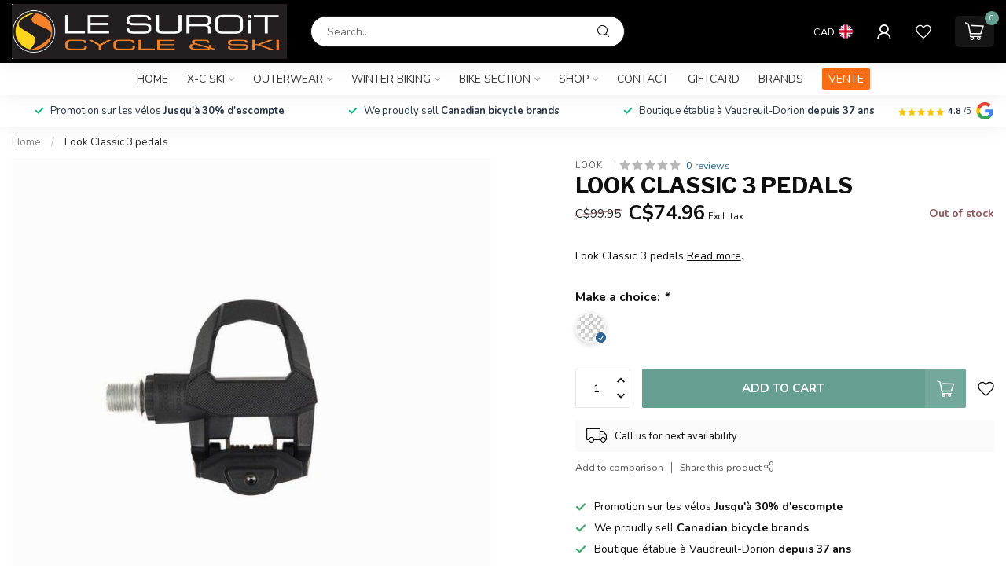

--- FILE ---
content_type: text/html;charset=utf-8
request_url: https://www.lesuroit.qc.ca/en/look-classic-3-pedals.html
body_size: 32764
content:
<!DOCTYPE html>
<html lang="en-GB">
  <head>
<link rel="preconnect" href="https://cdn.shoplightspeed.com">
<link rel="preconnect" href="https://fonts.googleapis.com">
<link rel="preconnect" href="https://fonts.gstatic.com" crossorigin>
<!--

    Theme Proxima | v1.0.0.2504202501_0_609230
    Theme designed and created by Dyvelopment - We are true e-commerce heroes!

    For custom Lightspeed eCom development or design contact us at www.dyvelopment.com

      _____                  _                                  _   
     |  __ \                | |                                | |  
     | |  | |_   ___   _____| | ___  _ __  _ __ ___   ___ _ __ | |_ 
     | |  | | | | \ \ / / _ \ |/ _ \| '_ \| '_ ` _ \ / _ \ '_ \| __|
     | |__| | |_| |\ V /  __/ | (_) | |_) | | | | | |  __/ | | | |_ 
     |_____/ \__, | \_/ \___|_|\___/| .__/|_| |_| |_|\___|_| |_|\__|
              __/ |                 | |                             
             |___/                  |_|                             
-->


<meta charset="utf-8"/>
<!-- [START] 'blocks/head.rain' -->
<!--

  (c) 2008-2026 Lightspeed Netherlands B.V.
  http://www.lightspeedhq.com
  Generated: 25-01-2026 @ 08:24:06

-->
<link rel="canonical" href="https://www.lesuroit.qc.ca/en/look-classic-3-pedals.html"/>
<link rel="alternate" href="https://www.lesuroit.qc.ca/en/index.rss" type="application/rss+xml" title="New products"/>
<meta name="robots" content="noodp,noydir"/>
<meta name="google-site-verification" content="qSYMEiPSaVkfNCUXwPXf7DjqPH8LM8Wtd8qtJEHKZSc"/>
<meta property="og:url" content="https://www.lesuroit.qc.ca/en/look-classic-3-pedals.html?source=facebook"/>
<meta property="og:site_name" content="Le Suroît cycle et ski"/>
<meta property="og:title" content="Look Classic 3 pedals"/>
<meta property="og:description" content="The Look Classic 3 pedals are perfect for anyone who want to strat wih clipless pedals on their road bike.   LIght and reliable"/>
<meta property="og:image" content="https://cdn.shoplightspeed.com/shops/609230/files/3224019/look-look-classic-3-pedals.jpg"/>
<script>
/* DyApps Theme Addons config */
if( !window.dyapps ){ window.dyapps = {}; }
window.dyapps.addons = {
 "enabled": true,
 "created_at": "05-02-2025 18:09:37",
 "settings": {
    "matrix_separator": ",",
    "filterGroupSwatches": ["color","couleur"],
    "swatchesForCustomFields": ["black","noir"],
    "plan": {
     "can_variant_group": true,
     "can_stockify": true,
     "can_vat_switcher": true,
     "can_age_popup": false,
     "can_custom_qty": false,
     "can_data01_colors": false
    },
    "advancedVariants": {
     "enabled": true,
     "price_in_dropdown": true,
     "stockify_in_dropdown": true,
     "disable_out_of_stock": true,
     "grid_swatches_container_selector": ".dy-collection-grid-swatch-holder",
     "grid_swatches_position": "left",
     "grid_swatches_max_colors": 4,
     "grid_swatches_enabled": true,
     "variant_status_icon": false,
     "display_type": "blocks",
     "product_swatches_size": "default",
     "live_pricing": true
    },
    "age_popup": {
     "enabled": false,
     "logo_url": "",
     "image_footer_url": "",
     "text": {
                 
        "en": {
         "content": "<h3>Confirm your age<\/h3><p>You must be over the age of 18 to enter this website.<\/p>",
         "content_no": "<h3>Sorry!<\/h3><p>Unfortunately you cannot access this website.<\/p>",
         "button_yes": "I am 18 years or older",
         "button_no": "I am under 18",
        } ,          
        "fr": {
         "content": "<h3>Confirm your age<\/h3><p>You must be over the age of 18 to enter this website.<\/p>",
         "content_no": "<h3>Sorry!<\/h3><p>Unfortunately you cannot access this website.<\/p>",
         "button_yes": "I am 18 years or older",
         "button_no": "I am under 18",
        }        }
    },
    "stockify": {
     "enabled": false,
     "stock_trigger_type": "outofstock",
     "optin_policy": false,
     "api": "https://my.dyapps.io/api/public/7562fb715b/stockify/subscribe",
     "text": {
                 
        "en": {
         "email_placeholder": "Your email address",
         "button_trigger": "Notify me when back in stock",
         "button_submit": "Keep me updated!",
         "title": "Leave your email address",
         "desc": "Unfortunately this item is out of stock right now. Leave your email address below and we'll send you an email when the item is available again.",
         "bottom_text": "We use your data to send this email. Read more in our <a href=\"\/service\/privacy-policy\/\" target=\"_blank\">privacy policy<\/a>."
        } ,          
        "fr": {
         "email_placeholder": "Your email address",
         "button_trigger": "Notify me when back in stock",
         "button_submit": "Keep me updated!",
         "title": "Leave your email address",
         "desc": "Unfortunately this item is out of stock right now. Leave your email address below and we'll send you an email when the item is available again.",
         "bottom_text": "We use your data to send this email. Read more in our <a href=\"\/service\/privacy-policy\/\" target=\"_blank\">privacy policy<\/a>."
        }        }
    },
    "categoryBanners": {
     "enabled": true,
     "mobile_breakpoint": "576px",
     "category_banner": [],
     "banners": {
             }
    }
 },
 "swatches": {
 "default": {"is_default": true, "type": "multi", "values": {"background-size": "10px 10px", "background-position": "0 0, 0 5px, 5px -5px, -5px 0px", "background-image": "linear-gradient(45deg, rgba(100,100,100,0.3) 25%, transparent 25%),  linear-gradient(-45deg, rgba(100,100,100,0.3) 25%, transparent 25%),  linear-gradient(45deg, transparent 75%, rgba(100,100,100,0.3) 75%),  linear-gradient(-45deg, transparent 75%, rgba(100,100,100,0.3) 75%)"}} ,  
 "black": {"type": "color", "value": "#0f0f0f"},  
 "noir": {"type": "color", "value": "#0f0f0f"},  
 "white": {"type": "color", "value": "#ffffff"},  
 "blanc": {"type": "color", "value": "#ffffff"},  
 "blue": {"type": "color", "value": "#0d71df"},  
 "bleu": {"type": "color", "value": "#0d71df"},  
 "red": {"type": "color", "value": "#ed0404"},  
 "rouge": {"type": "color", "value": "#ed0404"},  
 "grey": {"type": "color", "value": "#807575"},  
 "gris": {"type": "color", "value": "#807575"},  
 "green": {"type": "color", "value": "#038106"},  
 "vert": {"type": "color", "value": "#038106"},  
 "orange": {"type": "color", "value": "#ffa500"},  
 "yellow": {"type": "color", "value": "#f1f41e"},  
 "jaune": {"type": "color", "value": "#f1f41e"},  
 "purple": {"type": "color", "value": "#a020f0"},  
 "mauve": {"type": "color", "value": "#a020f0"},  
 "silver": {"type": "color", "value": "#c0c0c0"},  
 "argent": {"type": "color", "value": "#c0c0c0"},  
 "pink": {"type": "color", "value": "#e14e8a"},  
 "rose": {"type": "color", "value": "#e14e8a"},  
 "charcoal": {"type": "color", "value": "#494646"},  
 "violet": {"type": "color", "value": "#be61b4"},  
 "titane": {"type": "color", "value": "#878681"},  
 "coral": {"type": "color", "value": "#f47760"},  
 "corail": {"type": "color", "value": "#f47760"}  }
};
</script>
<!--[if lt IE 9]>
<script src="https://cdn.shoplightspeed.com/assets/html5shiv.js?2025-02-20"></script>
<![endif]-->
<!-- [END] 'blocks/head.rain' -->

<title>Look Classic 3 pedals - Le Suroît cycle et ski</title>

<meta name="dyapps-addons-enabled" content="true">
<meta name="dyapps-addons-version" content="2022081001">
<meta name="dyapps-theme-name" content="Proxima">

<meta name="description" content="The Look Classic 3 pedals are perfect for anyone who want to strat wih clipless pedals on their road bike.   LIght and reliable" />
<meta name="keywords" content="LOOK, Look, Classic, 3, pedals, bike, bicycle, vélo, road, triathlon, mechanic, store, fitting, waxing, vaudreuil,montreal, service, repair, x-c skis, Vaudreuil, Dorion, Devinci, Argon, Garneau, Velec" />

<meta http-equiv="X-UA-Compatible" content="IE=edge">
<meta name="viewport" content="width=device-width, initial-scale=1">

<link rel="shortcut icon" href="https://cdn.shoplightspeed.com/shops/609230/themes/17405/v/1050822/assets/favicon.ico?20250204213136" type="image/x-icon" />
<link rel="preload" as="image" href="https://cdn.shoplightspeed.com/shops/609230/themes/17405/v/1050822/assets/logo.png?20250204213136">


	<link rel="preload" as="image" href="https://cdn.shoplightspeed.com/shops/609230/files/3224019/650x650x2/look-classic-3-pedals.jpg">

<script src="https://cdn.shoplightspeed.com/shops/609230/themes/17405/assets/jquery-1-12-4-min.js?20260106222348" defer></script>
<script>if(navigator.userAgent.indexOf("MSIE ") > -1 || navigator.userAgent.indexOf("Trident/") > -1) { document.write('<script src="https://cdn.shoplightspeed.com/shops/609230/themes/17405/assets/intersection-observer-polyfill.js?20260106222348">\x3C/script>') }</script>

<style>/*!
 * Bootstrap Reboot v4.6.1 (https://getbootstrap.com/)
 * Copyright 2011-2021 The Bootstrap Authors
 * Copyright 2011-2021 Twitter, Inc.
 * Licensed under MIT (https://github.com/twbs/bootstrap/blob/main/LICENSE)
 * Forked from Normalize.css, licensed MIT (https://github.com/necolas/normalize.css/blob/master/LICENSE.md)
 */*,*::before,*::after{box-sizing:border-box}html{font-family:sans-serif;line-height:1.15;-webkit-text-size-adjust:100%;-webkit-tap-highlight-color:rgba(0,0,0,0)}article,aside,figcaption,figure,footer,header,hgroup,main,nav,section{display:block}body{margin:0;font-family:-apple-system,BlinkMacSystemFont,"Segoe UI",Roboto,"Helvetica Neue",Arial,"Noto Sans","Liberation Sans",sans-serif,"Apple Color Emoji","Segoe UI Emoji","Segoe UI Symbol","Noto Color Emoji";font-size:1rem;font-weight:400;line-height:1.42857143;color:#212529;text-align:left;background-color:#fff}[tabindex="-1"]:focus:not(:focus-visible){outline:0 !important}hr{box-sizing:content-box;height:0;overflow:visible}h1,h2,h3,h4,h5,h6{margin-top:0;margin-bottom:.5rem}p{margin-top:0;margin-bottom:1rem}abbr[title],abbr[data-original-title]{text-decoration:underline;text-decoration:underline dotted;cursor:help;border-bottom:0;text-decoration-skip-ink:none}address{margin-bottom:1rem;font-style:normal;line-height:inherit}ol,ul,dl{margin-top:0;margin-bottom:1rem}ol ol,ul ul,ol ul,ul ol{margin-bottom:0}dt{font-weight:700}dd{margin-bottom:.5rem;margin-left:0}blockquote{margin:0 0 1rem}b,strong{font-weight:bolder}small{font-size:80%}sub,sup{position:relative;font-size:75%;line-height:0;vertical-align:baseline}sub{bottom:-0.25em}sup{top:-0.5em}a{color:#007bff;text-decoration:none;background-color:transparent}a:hover{color:#0056b3;text-decoration:underline}a:not([href]):not([class]){color:inherit;text-decoration:none}a:not([href]):not([class]):hover{color:inherit;text-decoration:none}pre,code,kbd,samp{font-family:SFMono-Regular,Menlo,Monaco,Consolas,"Liberation Mono","Courier New",monospace;font-size:1em}pre{margin-top:0;margin-bottom:1rem;overflow:auto;-ms-overflow-style:scrollbar}figure{margin:0 0 1rem}img{vertical-align:middle;border-style:none}svg{overflow:hidden;vertical-align:middle}table{border-collapse:collapse}caption{padding-top:.75rem;padding-bottom:.75rem;color:#6c757d;text-align:left;caption-side:bottom}th{text-align:inherit;text-align:-webkit-match-parent}label{display:inline-block;margin-bottom:.5rem}button{border-radius:0}button:focus:not(:focus-visible){outline:0}input,button,select,optgroup,textarea{margin:0;font-family:inherit;font-size:inherit;line-height:inherit}button,input{overflow:visible}button,select{text-transform:none}[role=button]{cursor:pointer}select{word-wrap:normal}button,[type=button],[type=reset],[type=submit]{-webkit-appearance:button}button:not(:disabled),[type=button]:not(:disabled),[type=reset]:not(:disabled),[type=submit]:not(:disabled){cursor:pointer}button::-moz-focus-inner,[type=button]::-moz-focus-inner,[type=reset]::-moz-focus-inner,[type=submit]::-moz-focus-inner{padding:0;border-style:none}input[type=radio],input[type=checkbox]{box-sizing:border-box;padding:0}textarea{overflow:auto;resize:vertical}fieldset{min-width:0;padding:0;margin:0;border:0}legend{display:block;width:100%;max-width:100%;padding:0;margin-bottom:.5rem;font-size:1.5rem;line-height:inherit;color:inherit;white-space:normal}progress{vertical-align:baseline}[type=number]::-webkit-inner-spin-button,[type=number]::-webkit-outer-spin-button{height:auto}[type=search]{outline-offset:-2px;-webkit-appearance:none}[type=search]::-webkit-search-decoration{-webkit-appearance:none}::-webkit-file-upload-button{font:inherit;-webkit-appearance:button}output{display:inline-block}summary{display:list-item;cursor:pointer}template{display:none}[hidden]{display:none !important}/*!
 * Bootstrap Grid v4.6.1 (https://getbootstrap.com/)
 * Copyright 2011-2021 The Bootstrap Authors
 * Copyright 2011-2021 Twitter, Inc.
 * Licensed under MIT (https://github.com/twbs/bootstrap/blob/main/LICENSE)
 */html{box-sizing:border-box;-ms-overflow-style:scrollbar}*,*::before,*::after{box-sizing:inherit}.container,.container-fluid,.container-xl,.container-lg,.container-md,.container-sm{width:100%;padding-right:15px;padding-left:15px;margin-right:auto;margin-left:auto}@media(min-width: 576px){.container-sm,.container{max-width:540px}}@media(min-width: 768px){.container-md,.container-sm,.container{max-width:720px}}@media(min-width: 992px){.container-lg,.container-md,.container-sm,.container{max-width:960px}}@media(min-width: 1200px){.container-xl,.container-lg,.container-md,.container-sm,.container{max-width:1140px}}.row{display:flex;flex-wrap:wrap;margin-right:-15px;margin-left:-15px}.no-gutters{margin-right:0;margin-left:0}.no-gutters>.col,.no-gutters>[class*=col-]{padding-right:0;padding-left:0}.col-xl,.col-xl-auto,.col-xl-12,.col-xl-11,.col-xl-10,.col-xl-9,.col-xl-8,.col-xl-7,.col-xl-6,.col-xl-5,.col-xl-4,.col-xl-3,.col-xl-2,.col-xl-1,.col-lg,.col-lg-auto,.col-lg-12,.col-lg-11,.col-lg-10,.col-lg-9,.col-lg-8,.col-lg-7,.col-lg-6,.col-lg-5,.col-lg-4,.col-lg-3,.col-lg-2,.col-lg-1,.col-md,.col-md-auto,.col-md-12,.col-md-11,.col-md-10,.col-md-9,.col-md-8,.col-md-7,.col-md-6,.col-md-5,.col-md-4,.col-md-3,.col-md-2,.col-md-1,.col-sm,.col-sm-auto,.col-sm-12,.col-sm-11,.col-sm-10,.col-sm-9,.col-sm-8,.col-sm-7,.col-sm-6,.col-sm-5,.col-sm-4,.col-sm-3,.col-sm-2,.col-sm-1,.col,.col-auto,.col-12,.col-11,.col-10,.col-9,.col-8,.col-7,.col-6,.col-5,.col-4,.col-3,.col-2,.col-1{position:relative;width:100%;padding-right:15px;padding-left:15px}.col{flex-basis:0;flex-grow:1;max-width:100%}.row-cols-1>*{flex:0 0 100%;max-width:100%}.row-cols-2>*{flex:0 0 50%;max-width:50%}.row-cols-3>*{flex:0 0 33.3333333333%;max-width:33.3333333333%}.row-cols-4>*{flex:0 0 25%;max-width:25%}.row-cols-5>*{flex:0 0 20%;max-width:20%}.row-cols-6>*{flex:0 0 16.6666666667%;max-width:16.6666666667%}.col-auto{flex:0 0 auto;width:auto;max-width:100%}.col-1{flex:0 0 8.33333333%;max-width:8.33333333%}.col-2{flex:0 0 16.66666667%;max-width:16.66666667%}.col-3{flex:0 0 25%;max-width:25%}.col-4{flex:0 0 33.33333333%;max-width:33.33333333%}.col-5{flex:0 0 41.66666667%;max-width:41.66666667%}.col-6{flex:0 0 50%;max-width:50%}.col-7{flex:0 0 58.33333333%;max-width:58.33333333%}.col-8{flex:0 0 66.66666667%;max-width:66.66666667%}.col-9{flex:0 0 75%;max-width:75%}.col-10{flex:0 0 83.33333333%;max-width:83.33333333%}.col-11{flex:0 0 91.66666667%;max-width:91.66666667%}.col-12{flex:0 0 100%;max-width:100%}.order-first{order:-1}.order-last{order:13}.order-0{order:0}.order-1{order:1}.order-2{order:2}.order-3{order:3}.order-4{order:4}.order-5{order:5}.order-6{order:6}.order-7{order:7}.order-8{order:8}.order-9{order:9}.order-10{order:10}.order-11{order:11}.order-12{order:12}.offset-1{margin-left:8.33333333%}.offset-2{margin-left:16.66666667%}.offset-3{margin-left:25%}.offset-4{margin-left:33.33333333%}.offset-5{margin-left:41.66666667%}.offset-6{margin-left:50%}.offset-7{margin-left:58.33333333%}.offset-8{margin-left:66.66666667%}.offset-9{margin-left:75%}.offset-10{margin-left:83.33333333%}.offset-11{margin-left:91.66666667%}@media(min-width: 576px){.col-sm{flex-basis:0;flex-grow:1;max-width:100%}.row-cols-sm-1>*{flex:0 0 100%;max-width:100%}.row-cols-sm-2>*{flex:0 0 50%;max-width:50%}.row-cols-sm-3>*{flex:0 0 33.3333333333%;max-width:33.3333333333%}.row-cols-sm-4>*{flex:0 0 25%;max-width:25%}.row-cols-sm-5>*{flex:0 0 20%;max-width:20%}.row-cols-sm-6>*{flex:0 0 16.6666666667%;max-width:16.6666666667%}.col-sm-auto{flex:0 0 auto;width:auto;max-width:100%}.col-sm-1{flex:0 0 8.33333333%;max-width:8.33333333%}.col-sm-2{flex:0 0 16.66666667%;max-width:16.66666667%}.col-sm-3{flex:0 0 25%;max-width:25%}.col-sm-4{flex:0 0 33.33333333%;max-width:33.33333333%}.col-sm-5{flex:0 0 41.66666667%;max-width:41.66666667%}.col-sm-6{flex:0 0 50%;max-width:50%}.col-sm-7{flex:0 0 58.33333333%;max-width:58.33333333%}.col-sm-8{flex:0 0 66.66666667%;max-width:66.66666667%}.col-sm-9{flex:0 0 75%;max-width:75%}.col-sm-10{flex:0 0 83.33333333%;max-width:83.33333333%}.col-sm-11{flex:0 0 91.66666667%;max-width:91.66666667%}.col-sm-12{flex:0 0 100%;max-width:100%}.order-sm-first{order:-1}.order-sm-last{order:13}.order-sm-0{order:0}.order-sm-1{order:1}.order-sm-2{order:2}.order-sm-3{order:3}.order-sm-4{order:4}.order-sm-5{order:5}.order-sm-6{order:6}.order-sm-7{order:7}.order-sm-8{order:8}.order-sm-9{order:9}.order-sm-10{order:10}.order-sm-11{order:11}.order-sm-12{order:12}.offset-sm-0{margin-left:0}.offset-sm-1{margin-left:8.33333333%}.offset-sm-2{margin-left:16.66666667%}.offset-sm-3{margin-left:25%}.offset-sm-4{margin-left:33.33333333%}.offset-sm-5{margin-left:41.66666667%}.offset-sm-6{margin-left:50%}.offset-sm-7{margin-left:58.33333333%}.offset-sm-8{margin-left:66.66666667%}.offset-sm-9{margin-left:75%}.offset-sm-10{margin-left:83.33333333%}.offset-sm-11{margin-left:91.66666667%}}@media(min-width: 768px){.col-md{flex-basis:0;flex-grow:1;max-width:100%}.row-cols-md-1>*{flex:0 0 100%;max-width:100%}.row-cols-md-2>*{flex:0 0 50%;max-width:50%}.row-cols-md-3>*{flex:0 0 33.3333333333%;max-width:33.3333333333%}.row-cols-md-4>*{flex:0 0 25%;max-width:25%}.row-cols-md-5>*{flex:0 0 20%;max-width:20%}.row-cols-md-6>*{flex:0 0 16.6666666667%;max-width:16.6666666667%}.col-md-auto{flex:0 0 auto;width:auto;max-width:100%}.col-md-1{flex:0 0 8.33333333%;max-width:8.33333333%}.col-md-2{flex:0 0 16.66666667%;max-width:16.66666667%}.col-md-3{flex:0 0 25%;max-width:25%}.col-md-4{flex:0 0 33.33333333%;max-width:33.33333333%}.col-md-5{flex:0 0 41.66666667%;max-width:41.66666667%}.col-md-6{flex:0 0 50%;max-width:50%}.col-md-7{flex:0 0 58.33333333%;max-width:58.33333333%}.col-md-8{flex:0 0 66.66666667%;max-width:66.66666667%}.col-md-9{flex:0 0 75%;max-width:75%}.col-md-10{flex:0 0 83.33333333%;max-width:83.33333333%}.col-md-11{flex:0 0 91.66666667%;max-width:91.66666667%}.col-md-12{flex:0 0 100%;max-width:100%}.order-md-first{order:-1}.order-md-last{order:13}.order-md-0{order:0}.order-md-1{order:1}.order-md-2{order:2}.order-md-3{order:3}.order-md-4{order:4}.order-md-5{order:5}.order-md-6{order:6}.order-md-7{order:7}.order-md-8{order:8}.order-md-9{order:9}.order-md-10{order:10}.order-md-11{order:11}.order-md-12{order:12}.offset-md-0{margin-left:0}.offset-md-1{margin-left:8.33333333%}.offset-md-2{margin-left:16.66666667%}.offset-md-3{margin-left:25%}.offset-md-4{margin-left:33.33333333%}.offset-md-5{margin-left:41.66666667%}.offset-md-6{margin-left:50%}.offset-md-7{margin-left:58.33333333%}.offset-md-8{margin-left:66.66666667%}.offset-md-9{margin-left:75%}.offset-md-10{margin-left:83.33333333%}.offset-md-11{margin-left:91.66666667%}}@media(min-width: 992px){.col-lg{flex-basis:0;flex-grow:1;max-width:100%}.row-cols-lg-1>*{flex:0 0 100%;max-width:100%}.row-cols-lg-2>*{flex:0 0 50%;max-width:50%}.row-cols-lg-3>*{flex:0 0 33.3333333333%;max-width:33.3333333333%}.row-cols-lg-4>*{flex:0 0 25%;max-width:25%}.row-cols-lg-5>*{flex:0 0 20%;max-width:20%}.row-cols-lg-6>*{flex:0 0 16.6666666667%;max-width:16.6666666667%}.col-lg-auto{flex:0 0 auto;width:auto;max-width:100%}.col-lg-1{flex:0 0 8.33333333%;max-width:8.33333333%}.col-lg-2{flex:0 0 16.66666667%;max-width:16.66666667%}.col-lg-3{flex:0 0 25%;max-width:25%}.col-lg-4{flex:0 0 33.33333333%;max-width:33.33333333%}.col-lg-5{flex:0 0 41.66666667%;max-width:41.66666667%}.col-lg-6{flex:0 0 50%;max-width:50%}.col-lg-7{flex:0 0 58.33333333%;max-width:58.33333333%}.col-lg-8{flex:0 0 66.66666667%;max-width:66.66666667%}.col-lg-9{flex:0 0 75%;max-width:75%}.col-lg-10{flex:0 0 83.33333333%;max-width:83.33333333%}.col-lg-11{flex:0 0 91.66666667%;max-width:91.66666667%}.col-lg-12{flex:0 0 100%;max-width:100%}.order-lg-first{order:-1}.order-lg-last{order:13}.order-lg-0{order:0}.order-lg-1{order:1}.order-lg-2{order:2}.order-lg-3{order:3}.order-lg-4{order:4}.order-lg-5{order:5}.order-lg-6{order:6}.order-lg-7{order:7}.order-lg-8{order:8}.order-lg-9{order:9}.order-lg-10{order:10}.order-lg-11{order:11}.order-lg-12{order:12}.offset-lg-0{margin-left:0}.offset-lg-1{margin-left:8.33333333%}.offset-lg-2{margin-left:16.66666667%}.offset-lg-3{margin-left:25%}.offset-lg-4{margin-left:33.33333333%}.offset-lg-5{margin-left:41.66666667%}.offset-lg-6{margin-left:50%}.offset-lg-7{margin-left:58.33333333%}.offset-lg-8{margin-left:66.66666667%}.offset-lg-9{margin-left:75%}.offset-lg-10{margin-left:83.33333333%}.offset-lg-11{margin-left:91.66666667%}}@media(min-width: 1200px){.col-xl{flex-basis:0;flex-grow:1;max-width:100%}.row-cols-xl-1>*{flex:0 0 100%;max-width:100%}.row-cols-xl-2>*{flex:0 0 50%;max-width:50%}.row-cols-xl-3>*{flex:0 0 33.3333333333%;max-width:33.3333333333%}.row-cols-xl-4>*{flex:0 0 25%;max-width:25%}.row-cols-xl-5>*{flex:0 0 20%;max-width:20%}.row-cols-xl-6>*{flex:0 0 16.6666666667%;max-width:16.6666666667%}.col-xl-auto{flex:0 0 auto;width:auto;max-width:100%}.col-xl-1{flex:0 0 8.33333333%;max-width:8.33333333%}.col-xl-2{flex:0 0 16.66666667%;max-width:16.66666667%}.col-xl-3{flex:0 0 25%;max-width:25%}.col-xl-4{flex:0 0 33.33333333%;max-width:33.33333333%}.col-xl-5{flex:0 0 41.66666667%;max-width:41.66666667%}.col-xl-6{flex:0 0 50%;max-width:50%}.col-xl-7{flex:0 0 58.33333333%;max-width:58.33333333%}.col-xl-8{flex:0 0 66.66666667%;max-width:66.66666667%}.col-xl-9{flex:0 0 75%;max-width:75%}.col-xl-10{flex:0 0 83.33333333%;max-width:83.33333333%}.col-xl-11{flex:0 0 91.66666667%;max-width:91.66666667%}.col-xl-12{flex:0 0 100%;max-width:100%}.order-xl-first{order:-1}.order-xl-last{order:13}.order-xl-0{order:0}.order-xl-1{order:1}.order-xl-2{order:2}.order-xl-3{order:3}.order-xl-4{order:4}.order-xl-5{order:5}.order-xl-6{order:6}.order-xl-7{order:7}.order-xl-8{order:8}.order-xl-9{order:9}.order-xl-10{order:10}.order-xl-11{order:11}.order-xl-12{order:12}.offset-xl-0{margin-left:0}.offset-xl-1{margin-left:8.33333333%}.offset-xl-2{margin-left:16.66666667%}.offset-xl-3{margin-left:25%}.offset-xl-4{margin-left:33.33333333%}.offset-xl-5{margin-left:41.66666667%}.offset-xl-6{margin-left:50%}.offset-xl-7{margin-left:58.33333333%}.offset-xl-8{margin-left:66.66666667%}.offset-xl-9{margin-left:75%}.offset-xl-10{margin-left:83.33333333%}.offset-xl-11{margin-left:91.66666667%}}.d-none{display:none !important}.d-inline{display:inline !important}.d-inline-block{display:inline-block !important}.d-block{display:block !important}.d-table{display:table !important}.d-table-row{display:table-row !important}.d-table-cell{display:table-cell !important}.d-flex{display:flex !important}.d-inline-flex{display:inline-flex !important}@media(min-width: 576px){.d-sm-none{display:none !important}.d-sm-inline{display:inline !important}.d-sm-inline-block{display:inline-block !important}.d-sm-block{display:block !important}.d-sm-table{display:table !important}.d-sm-table-row{display:table-row !important}.d-sm-table-cell{display:table-cell !important}.d-sm-flex{display:flex !important}.d-sm-inline-flex{display:inline-flex !important}}@media(min-width: 768px){.d-md-none{display:none !important}.d-md-inline{display:inline !important}.d-md-inline-block{display:inline-block !important}.d-md-block{display:block !important}.d-md-table{display:table !important}.d-md-table-row{display:table-row !important}.d-md-table-cell{display:table-cell !important}.d-md-flex{display:flex !important}.d-md-inline-flex{display:inline-flex !important}}@media(min-width: 992px){.d-lg-none{display:none !important}.d-lg-inline{display:inline !important}.d-lg-inline-block{display:inline-block !important}.d-lg-block{display:block !important}.d-lg-table{display:table !important}.d-lg-table-row{display:table-row !important}.d-lg-table-cell{display:table-cell !important}.d-lg-flex{display:flex !important}.d-lg-inline-flex{display:inline-flex !important}}@media(min-width: 1200px){.d-xl-none{display:none !important}.d-xl-inline{display:inline !important}.d-xl-inline-block{display:inline-block !important}.d-xl-block{display:block !important}.d-xl-table{display:table !important}.d-xl-table-row{display:table-row !important}.d-xl-table-cell{display:table-cell !important}.d-xl-flex{display:flex !important}.d-xl-inline-flex{display:inline-flex !important}}@media print{.d-print-none{display:none !important}.d-print-inline{display:inline !important}.d-print-inline-block{display:inline-block !important}.d-print-block{display:block !important}.d-print-table{display:table !important}.d-print-table-row{display:table-row !important}.d-print-table-cell{display:table-cell !important}.d-print-flex{display:flex !important}.d-print-inline-flex{display:inline-flex !important}}.flex-row{flex-direction:row !important}.flex-column{flex-direction:column !important}.flex-row-reverse{flex-direction:row-reverse !important}.flex-column-reverse{flex-direction:column-reverse !important}.flex-wrap{flex-wrap:wrap !important}.flex-nowrap{flex-wrap:nowrap !important}.flex-wrap-reverse{flex-wrap:wrap-reverse !important}.flex-fill{flex:1 1 auto !important}.flex-grow-0{flex-grow:0 !important}.flex-grow-1{flex-grow:1 !important}.flex-shrink-0{flex-shrink:0 !important}.flex-shrink-1{flex-shrink:1 !important}.justify-content-start{justify-content:flex-start !important}.justify-content-end{justify-content:flex-end !important}.justify-content-center{justify-content:center !important}.justify-content-between{justify-content:space-between !important}.justify-content-around{justify-content:space-around !important}.align-items-start{align-items:flex-start !important}.align-items-end{align-items:flex-end !important}.align-items-center{align-items:center !important}.align-items-baseline{align-items:baseline !important}.align-items-stretch{align-items:stretch !important}.align-content-start{align-content:flex-start !important}.align-content-end{align-content:flex-end !important}.align-content-center{align-content:center !important}.align-content-between{align-content:space-between !important}.align-content-around{align-content:space-around !important}.align-content-stretch{align-content:stretch !important}.align-self-auto{align-self:auto !important}.align-self-start{align-self:flex-start !important}.align-self-end{align-self:flex-end !important}.align-self-center{align-self:center !important}.align-self-baseline{align-self:baseline !important}.align-self-stretch{align-self:stretch !important}@media(min-width: 576px){.flex-sm-row{flex-direction:row !important}.flex-sm-column{flex-direction:column !important}.flex-sm-row-reverse{flex-direction:row-reverse !important}.flex-sm-column-reverse{flex-direction:column-reverse !important}.flex-sm-wrap{flex-wrap:wrap !important}.flex-sm-nowrap{flex-wrap:nowrap !important}.flex-sm-wrap-reverse{flex-wrap:wrap-reverse !important}.flex-sm-fill{flex:1 1 auto !important}.flex-sm-grow-0{flex-grow:0 !important}.flex-sm-grow-1{flex-grow:1 !important}.flex-sm-shrink-0{flex-shrink:0 !important}.flex-sm-shrink-1{flex-shrink:1 !important}.justify-content-sm-start{justify-content:flex-start !important}.justify-content-sm-end{justify-content:flex-end !important}.justify-content-sm-center{justify-content:center !important}.justify-content-sm-between{justify-content:space-between !important}.justify-content-sm-around{justify-content:space-around !important}.align-items-sm-start{align-items:flex-start !important}.align-items-sm-end{align-items:flex-end !important}.align-items-sm-center{align-items:center !important}.align-items-sm-baseline{align-items:baseline !important}.align-items-sm-stretch{align-items:stretch !important}.align-content-sm-start{align-content:flex-start !important}.align-content-sm-end{align-content:flex-end !important}.align-content-sm-center{align-content:center !important}.align-content-sm-between{align-content:space-between !important}.align-content-sm-around{align-content:space-around !important}.align-content-sm-stretch{align-content:stretch !important}.align-self-sm-auto{align-self:auto !important}.align-self-sm-start{align-self:flex-start !important}.align-self-sm-end{align-self:flex-end !important}.align-self-sm-center{align-self:center !important}.align-self-sm-baseline{align-self:baseline !important}.align-self-sm-stretch{align-self:stretch !important}}@media(min-width: 768px){.flex-md-row{flex-direction:row !important}.flex-md-column{flex-direction:column !important}.flex-md-row-reverse{flex-direction:row-reverse !important}.flex-md-column-reverse{flex-direction:column-reverse !important}.flex-md-wrap{flex-wrap:wrap !important}.flex-md-nowrap{flex-wrap:nowrap !important}.flex-md-wrap-reverse{flex-wrap:wrap-reverse !important}.flex-md-fill{flex:1 1 auto !important}.flex-md-grow-0{flex-grow:0 !important}.flex-md-grow-1{flex-grow:1 !important}.flex-md-shrink-0{flex-shrink:0 !important}.flex-md-shrink-1{flex-shrink:1 !important}.justify-content-md-start{justify-content:flex-start !important}.justify-content-md-end{justify-content:flex-end !important}.justify-content-md-center{justify-content:center !important}.justify-content-md-between{justify-content:space-between !important}.justify-content-md-around{justify-content:space-around !important}.align-items-md-start{align-items:flex-start !important}.align-items-md-end{align-items:flex-end !important}.align-items-md-center{align-items:center !important}.align-items-md-baseline{align-items:baseline !important}.align-items-md-stretch{align-items:stretch !important}.align-content-md-start{align-content:flex-start !important}.align-content-md-end{align-content:flex-end !important}.align-content-md-center{align-content:center !important}.align-content-md-between{align-content:space-between !important}.align-content-md-around{align-content:space-around !important}.align-content-md-stretch{align-content:stretch !important}.align-self-md-auto{align-self:auto !important}.align-self-md-start{align-self:flex-start !important}.align-self-md-end{align-self:flex-end !important}.align-self-md-center{align-self:center !important}.align-self-md-baseline{align-self:baseline !important}.align-self-md-stretch{align-self:stretch !important}}@media(min-width: 992px){.flex-lg-row{flex-direction:row !important}.flex-lg-column{flex-direction:column !important}.flex-lg-row-reverse{flex-direction:row-reverse !important}.flex-lg-column-reverse{flex-direction:column-reverse !important}.flex-lg-wrap{flex-wrap:wrap !important}.flex-lg-nowrap{flex-wrap:nowrap !important}.flex-lg-wrap-reverse{flex-wrap:wrap-reverse !important}.flex-lg-fill{flex:1 1 auto !important}.flex-lg-grow-0{flex-grow:0 !important}.flex-lg-grow-1{flex-grow:1 !important}.flex-lg-shrink-0{flex-shrink:0 !important}.flex-lg-shrink-1{flex-shrink:1 !important}.justify-content-lg-start{justify-content:flex-start !important}.justify-content-lg-end{justify-content:flex-end !important}.justify-content-lg-center{justify-content:center !important}.justify-content-lg-between{justify-content:space-between !important}.justify-content-lg-around{justify-content:space-around !important}.align-items-lg-start{align-items:flex-start !important}.align-items-lg-end{align-items:flex-end !important}.align-items-lg-center{align-items:center !important}.align-items-lg-baseline{align-items:baseline !important}.align-items-lg-stretch{align-items:stretch !important}.align-content-lg-start{align-content:flex-start !important}.align-content-lg-end{align-content:flex-end !important}.align-content-lg-center{align-content:center !important}.align-content-lg-between{align-content:space-between !important}.align-content-lg-around{align-content:space-around !important}.align-content-lg-stretch{align-content:stretch !important}.align-self-lg-auto{align-self:auto !important}.align-self-lg-start{align-self:flex-start !important}.align-self-lg-end{align-self:flex-end !important}.align-self-lg-center{align-self:center !important}.align-self-lg-baseline{align-self:baseline !important}.align-self-lg-stretch{align-self:stretch !important}}@media(min-width: 1200px){.flex-xl-row{flex-direction:row !important}.flex-xl-column{flex-direction:column !important}.flex-xl-row-reverse{flex-direction:row-reverse !important}.flex-xl-column-reverse{flex-direction:column-reverse !important}.flex-xl-wrap{flex-wrap:wrap !important}.flex-xl-nowrap{flex-wrap:nowrap !important}.flex-xl-wrap-reverse{flex-wrap:wrap-reverse !important}.flex-xl-fill{flex:1 1 auto !important}.flex-xl-grow-0{flex-grow:0 !important}.flex-xl-grow-1{flex-grow:1 !important}.flex-xl-shrink-0{flex-shrink:0 !important}.flex-xl-shrink-1{flex-shrink:1 !important}.justify-content-xl-start{justify-content:flex-start !important}.justify-content-xl-end{justify-content:flex-end !important}.justify-content-xl-center{justify-content:center !important}.justify-content-xl-between{justify-content:space-between !important}.justify-content-xl-around{justify-content:space-around !important}.align-items-xl-start{align-items:flex-start !important}.align-items-xl-end{align-items:flex-end !important}.align-items-xl-center{align-items:center !important}.align-items-xl-baseline{align-items:baseline !important}.align-items-xl-stretch{align-items:stretch !important}.align-content-xl-start{align-content:flex-start !important}.align-content-xl-end{align-content:flex-end !important}.align-content-xl-center{align-content:center !important}.align-content-xl-between{align-content:space-between !important}.align-content-xl-around{align-content:space-around !important}.align-content-xl-stretch{align-content:stretch !important}.align-self-xl-auto{align-self:auto !important}.align-self-xl-start{align-self:flex-start !important}.align-self-xl-end{align-self:flex-end !important}.align-self-xl-center{align-self:center !important}.align-self-xl-baseline{align-self:baseline !important}.align-self-xl-stretch{align-self:stretch !important}}.m-0{margin:0 !important}.mt-0,.my-0{margin-top:0 !important}.mr-0,.mx-0{margin-right:0 !important}.mb-0,.my-0{margin-bottom:0 !important}.ml-0,.mx-0{margin-left:0 !important}.m-1{margin:5px !important}.mt-1,.my-1{margin-top:5px !important}.mr-1,.mx-1{margin-right:5px !important}.mb-1,.my-1{margin-bottom:5px !important}.ml-1,.mx-1{margin-left:5px !important}.m-2{margin:10px !important}.mt-2,.my-2{margin-top:10px !important}.mr-2,.mx-2{margin-right:10px !important}.mb-2,.my-2{margin-bottom:10px !important}.ml-2,.mx-2{margin-left:10px !important}.m-3{margin:15px !important}.mt-3,.my-3{margin-top:15px !important}.mr-3,.mx-3{margin-right:15px !important}.mb-3,.my-3{margin-bottom:15px !important}.ml-3,.mx-3{margin-left:15px !important}.m-4{margin:30px !important}.mt-4,.my-4{margin-top:30px !important}.mr-4,.mx-4{margin-right:30px !important}.mb-4,.my-4{margin-bottom:30px !important}.ml-4,.mx-4{margin-left:30px !important}.m-5{margin:50px !important}.mt-5,.my-5{margin-top:50px !important}.mr-5,.mx-5{margin-right:50px !important}.mb-5,.my-5{margin-bottom:50px !important}.ml-5,.mx-5{margin-left:50px !important}.m-6{margin:80px !important}.mt-6,.my-6{margin-top:80px !important}.mr-6,.mx-6{margin-right:80px !important}.mb-6,.my-6{margin-bottom:80px !important}.ml-6,.mx-6{margin-left:80px !important}.p-0{padding:0 !important}.pt-0,.py-0{padding-top:0 !important}.pr-0,.px-0{padding-right:0 !important}.pb-0,.py-0{padding-bottom:0 !important}.pl-0,.px-0{padding-left:0 !important}.p-1{padding:5px !important}.pt-1,.py-1{padding-top:5px !important}.pr-1,.px-1{padding-right:5px !important}.pb-1,.py-1{padding-bottom:5px !important}.pl-1,.px-1{padding-left:5px !important}.p-2{padding:10px !important}.pt-2,.py-2{padding-top:10px !important}.pr-2,.px-2{padding-right:10px !important}.pb-2,.py-2{padding-bottom:10px !important}.pl-2,.px-2{padding-left:10px !important}.p-3{padding:15px !important}.pt-3,.py-3{padding-top:15px !important}.pr-3,.px-3{padding-right:15px !important}.pb-3,.py-3{padding-bottom:15px !important}.pl-3,.px-3{padding-left:15px !important}.p-4{padding:30px !important}.pt-4,.py-4{padding-top:30px !important}.pr-4,.px-4{padding-right:30px !important}.pb-4,.py-4{padding-bottom:30px !important}.pl-4,.px-4{padding-left:30px !important}.p-5{padding:50px !important}.pt-5,.py-5{padding-top:50px !important}.pr-5,.px-5{padding-right:50px !important}.pb-5,.py-5{padding-bottom:50px !important}.pl-5,.px-5{padding-left:50px !important}.p-6{padding:80px !important}.pt-6,.py-6{padding-top:80px !important}.pr-6,.px-6{padding-right:80px !important}.pb-6,.py-6{padding-bottom:80px !important}.pl-6,.px-6{padding-left:80px !important}.m-n1{margin:-5px !important}.mt-n1,.my-n1{margin-top:-5px !important}.mr-n1,.mx-n1{margin-right:-5px !important}.mb-n1,.my-n1{margin-bottom:-5px !important}.ml-n1,.mx-n1{margin-left:-5px !important}.m-n2{margin:-10px !important}.mt-n2,.my-n2{margin-top:-10px !important}.mr-n2,.mx-n2{margin-right:-10px !important}.mb-n2,.my-n2{margin-bottom:-10px !important}.ml-n2,.mx-n2{margin-left:-10px !important}.m-n3{margin:-15px !important}.mt-n3,.my-n3{margin-top:-15px !important}.mr-n3,.mx-n3{margin-right:-15px !important}.mb-n3,.my-n3{margin-bottom:-15px !important}.ml-n3,.mx-n3{margin-left:-15px !important}.m-n4{margin:-30px !important}.mt-n4,.my-n4{margin-top:-30px !important}.mr-n4,.mx-n4{margin-right:-30px !important}.mb-n4,.my-n4{margin-bottom:-30px !important}.ml-n4,.mx-n4{margin-left:-30px !important}.m-n5{margin:-50px !important}.mt-n5,.my-n5{margin-top:-50px !important}.mr-n5,.mx-n5{margin-right:-50px !important}.mb-n5,.my-n5{margin-bottom:-50px !important}.ml-n5,.mx-n5{margin-left:-50px !important}.m-n6{margin:-80px !important}.mt-n6,.my-n6{margin-top:-80px !important}.mr-n6,.mx-n6{margin-right:-80px !important}.mb-n6,.my-n6{margin-bottom:-80px !important}.ml-n6,.mx-n6{margin-left:-80px !important}.m-auto{margin:auto !important}.mt-auto,.my-auto{margin-top:auto !important}.mr-auto,.mx-auto{margin-right:auto !important}.mb-auto,.my-auto{margin-bottom:auto !important}.ml-auto,.mx-auto{margin-left:auto !important}@media(min-width: 576px){.m-sm-0{margin:0 !important}.mt-sm-0,.my-sm-0{margin-top:0 !important}.mr-sm-0,.mx-sm-0{margin-right:0 !important}.mb-sm-0,.my-sm-0{margin-bottom:0 !important}.ml-sm-0,.mx-sm-0{margin-left:0 !important}.m-sm-1{margin:5px !important}.mt-sm-1,.my-sm-1{margin-top:5px !important}.mr-sm-1,.mx-sm-1{margin-right:5px !important}.mb-sm-1,.my-sm-1{margin-bottom:5px !important}.ml-sm-1,.mx-sm-1{margin-left:5px !important}.m-sm-2{margin:10px !important}.mt-sm-2,.my-sm-2{margin-top:10px !important}.mr-sm-2,.mx-sm-2{margin-right:10px !important}.mb-sm-2,.my-sm-2{margin-bottom:10px !important}.ml-sm-2,.mx-sm-2{margin-left:10px !important}.m-sm-3{margin:15px !important}.mt-sm-3,.my-sm-3{margin-top:15px !important}.mr-sm-3,.mx-sm-3{margin-right:15px !important}.mb-sm-3,.my-sm-3{margin-bottom:15px !important}.ml-sm-3,.mx-sm-3{margin-left:15px !important}.m-sm-4{margin:30px !important}.mt-sm-4,.my-sm-4{margin-top:30px !important}.mr-sm-4,.mx-sm-4{margin-right:30px !important}.mb-sm-4,.my-sm-4{margin-bottom:30px !important}.ml-sm-4,.mx-sm-4{margin-left:30px !important}.m-sm-5{margin:50px !important}.mt-sm-5,.my-sm-5{margin-top:50px !important}.mr-sm-5,.mx-sm-5{margin-right:50px !important}.mb-sm-5,.my-sm-5{margin-bottom:50px !important}.ml-sm-5,.mx-sm-5{margin-left:50px !important}.m-sm-6{margin:80px !important}.mt-sm-6,.my-sm-6{margin-top:80px !important}.mr-sm-6,.mx-sm-6{margin-right:80px !important}.mb-sm-6,.my-sm-6{margin-bottom:80px !important}.ml-sm-6,.mx-sm-6{margin-left:80px !important}.p-sm-0{padding:0 !important}.pt-sm-0,.py-sm-0{padding-top:0 !important}.pr-sm-0,.px-sm-0{padding-right:0 !important}.pb-sm-0,.py-sm-0{padding-bottom:0 !important}.pl-sm-0,.px-sm-0{padding-left:0 !important}.p-sm-1{padding:5px !important}.pt-sm-1,.py-sm-1{padding-top:5px !important}.pr-sm-1,.px-sm-1{padding-right:5px !important}.pb-sm-1,.py-sm-1{padding-bottom:5px !important}.pl-sm-1,.px-sm-1{padding-left:5px !important}.p-sm-2{padding:10px !important}.pt-sm-2,.py-sm-2{padding-top:10px !important}.pr-sm-2,.px-sm-2{padding-right:10px !important}.pb-sm-2,.py-sm-2{padding-bottom:10px !important}.pl-sm-2,.px-sm-2{padding-left:10px !important}.p-sm-3{padding:15px !important}.pt-sm-3,.py-sm-3{padding-top:15px !important}.pr-sm-3,.px-sm-3{padding-right:15px !important}.pb-sm-3,.py-sm-3{padding-bottom:15px !important}.pl-sm-3,.px-sm-3{padding-left:15px !important}.p-sm-4{padding:30px !important}.pt-sm-4,.py-sm-4{padding-top:30px !important}.pr-sm-4,.px-sm-4{padding-right:30px !important}.pb-sm-4,.py-sm-4{padding-bottom:30px !important}.pl-sm-4,.px-sm-4{padding-left:30px !important}.p-sm-5{padding:50px !important}.pt-sm-5,.py-sm-5{padding-top:50px !important}.pr-sm-5,.px-sm-5{padding-right:50px !important}.pb-sm-5,.py-sm-5{padding-bottom:50px !important}.pl-sm-5,.px-sm-5{padding-left:50px !important}.p-sm-6{padding:80px !important}.pt-sm-6,.py-sm-6{padding-top:80px !important}.pr-sm-6,.px-sm-6{padding-right:80px !important}.pb-sm-6,.py-sm-6{padding-bottom:80px !important}.pl-sm-6,.px-sm-6{padding-left:80px !important}.m-sm-n1{margin:-5px !important}.mt-sm-n1,.my-sm-n1{margin-top:-5px !important}.mr-sm-n1,.mx-sm-n1{margin-right:-5px !important}.mb-sm-n1,.my-sm-n1{margin-bottom:-5px !important}.ml-sm-n1,.mx-sm-n1{margin-left:-5px !important}.m-sm-n2{margin:-10px !important}.mt-sm-n2,.my-sm-n2{margin-top:-10px !important}.mr-sm-n2,.mx-sm-n2{margin-right:-10px !important}.mb-sm-n2,.my-sm-n2{margin-bottom:-10px !important}.ml-sm-n2,.mx-sm-n2{margin-left:-10px !important}.m-sm-n3{margin:-15px !important}.mt-sm-n3,.my-sm-n3{margin-top:-15px !important}.mr-sm-n3,.mx-sm-n3{margin-right:-15px !important}.mb-sm-n3,.my-sm-n3{margin-bottom:-15px !important}.ml-sm-n3,.mx-sm-n3{margin-left:-15px !important}.m-sm-n4{margin:-30px !important}.mt-sm-n4,.my-sm-n4{margin-top:-30px !important}.mr-sm-n4,.mx-sm-n4{margin-right:-30px !important}.mb-sm-n4,.my-sm-n4{margin-bottom:-30px !important}.ml-sm-n4,.mx-sm-n4{margin-left:-30px !important}.m-sm-n5{margin:-50px !important}.mt-sm-n5,.my-sm-n5{margin-top:-50px !important}.mr-sm-n5,.mx-sm-n5{margin-right:-50px !important}.mb-sm-n5,.my-sm-n5{margin-bottom:-50px !important}.ml-sm-n5,.mx-sm-n5{margin-left:-50px !important}.m-sm-n6{margin:-80px !important}.mt-sm-n6,.my-sm-n6{margin-top:-80px !important}.mr-sm-n6,.mx-sm-n6{margin-right:-80px !important}.mb-sm-n6,.my-sm-n6{margin-bottom:-80px !important}.ml-sm-n6,.mx-sm-n6{margin-left:-80px !important}.m-sm-auto{margin:auto !important}.mt-sm-auto,.my-sm-auto{margin-top:auto !important}.mr-sm-auto,.mx-sm-auto{margin-right:auto !important}.mb-sm-auto,.my-sm-auto{margin-bottom:auto !important}.ml-sm-auto,.mx-sm-auto{margin-left:auto !important}}@media(min-width: 768px){.m-md-0{margin:0 !important}.mt-md-0,.my-md-0{margin-top:0 !important}.mr-md-0,.mx-md-0{margin-right:0 !important}.mb-md-0,.my-md-0{margin-bottom:0 !important}.ml-md-0,.mx-md-0{margin-left:0 !important}.m-md-1{margin:5px !important}.mt-md-1,.my-md-1{margin-top:5px !important}.mr-md-1,.mx-md-1{margin-right:5px !important}.mb-md-1,.my-md-1{margin-bottom:5px !important}.ml-md-1,.mx-md-1{margin-left:5px !important}.m-md-2{margin:10px !important}.mt-md-2,.my-md-2{margin-top:10px !important}.mr-md-2,.mx-md-2{margin-right:10px !important}.mb-md-2,.my-md-2{margin-bottom:10px !important}.ml-md-2,.mx-md-2{margin-left:10px !important}.m-md-3{margin:15px !important}.mt-md-3,.my-md-3{margin-top:15px !important}.mr-md-3,.mx-md-3{margin-right:15px !important}.mb-md-3,.my-md-3{margin-bottom:15px !important}.ml-md-3,.mx-md-3{margin-left:15px !important}.m-md-4{margin:30px !important}.mt-md-4,.my-md-4{margin-top:30px !important}.mr-md-4,.mx-md-4{margin-right:30px !important}.mb-md-4,.my-md-4{margin-bottom:30px !important}.ml-md-4,.mx-md-4{margin-left:30px !important}.m-md-5{margin:50px !important}.mt-md-5,.my-md-5{margin-top:50px !important}.mr-md-5,.mx-md-5{margin-right:50px !important}.mb-md-5,.my-md-5{margin-bottom:50px !important}.ml-md-5,.mx-md-5{margin-left:50px !important}.m-md-6{margin:80px !important}.mt-md-6,.my-md-6{margin-top:80px !important}.mr-md-6,.mx-md-6{margin-right:80px !important}.mb-md-6,.my-md-6{margin-bottom:80px !important}.ml-md-6,.mx-md-6{margin-left:80px !important}.p-md-0{padding:0 !important}.pt-md-0,.py-md-0{padding-top:0 !important}.pr-md-0,.px-md-0{padding-right:0 !important}.pb-md-0,.py-md-0{padding-bottom:0 !important}.pl-md-0,.px-md-0{padding-left:0 !important}.p-md-1{padding:5px !important}.pt-md-1,.py-md-1{padding-top:5px !important}.pr-md-1,.px-md-1{padding-right:5px !important}.pb-md-1,.py-md-1{padding-bottom:5px !important}.pl-md-1,.px-md-1{padding-left:5px !important}.p-md-2{padding:10px !important}.pt-md-2,.py-md-2{padding-top:10px !important}.pr-md-2,.px-md-2{padding-right:10px !important}.pb-md-2,.py-md-2{padding-bottom:10px !important}.pl-md-2,.px-md-2{padding-left:10px !important}.p-md-3{padding:15px !important}.pt-md-3,.py-md-3{padding-top:15px !important}.pr-md-3,.px-md-3{padding-right:15px !important}.pb-md-3,.py-md-3{padding-bottom:15px !important}.pl-md-3,.px-md-3{padding-left:15px !important}.p-md-4{padding:30px !important}.pt-md-4,.py-md-4{padding-top:30px !important}.pr-md-4,.px-md-4{padding-right:30px !important}.pb-md-4,.py-md-4{padding-bottom:30px !important}.pl-md-4,.px-md-4{padding-left:30px !important}.p-md-5{padding:50px !important}.pt-md-5,.py-md-5{padding-top:50px !important}.pr-md-5,.px-md-5{padding-right:50px !important}.pb-md-5,.py-md-5{padding-bottom:50px !important}.pl-md-5,.px-md-5{padding-left:50px !important}.p-md-6{padding:80px !important}.pt-md-6,.py-md-6{padding-top:80px !important}.pr-md-6,.px-md-6{padding-right:80px !important}.pb-md-6,.py-md-6{padding-bottom:80px !important}.pl-md-6,.px-md-6{padding-left:80px !important}.m-md-n1{margin:-5px !important}.mt-md-n1,.my-md-n1{margin-top:-5px !important}.mr-md-n1,.mx-md-n1{margin-right:-5px !important}.mb-md-n1,.my-md-n1{margin-bottom:-5px !important}.ml-md-n1,.mx-md-n1{margin-left:-5px !important}.m-md-n2{margin:-10px !important}.mt-md-n2,.my-md-n2{margin-top:-10px !important}.mr-md-n2,.mx-md-n2{margin-right:-10px !important}.mb-md-n2,.my-md-n2{margin-bottom:-10px !important}.ml-md-n2,.mx-md-n2{margin-left:-10px !important}.m-md-n3{margin:-15px !important}.mt-md-n3,.my-md-n3{margin-top:-15px !important}.mr-md-n3,.mx-md-n3{margin-right:-15px !important}.mb-md-n3,.my-md-n3{margin-bottom:-15px !important}.ml-md-n3,.mx-md-n3{margin-left:-15px !important}.m-md-n4{margin:-30px !important}.mt-md-n4,.my-md-n4{margin-top:-30px !important}.mr-md-n4,.mx-md-n4{margin-right:-30px !important}.mb-md-n4,.my-md-n4{margin-bottom:-30px !important}.ml-md-n4,.mx-md-n4{margin-left:-30px !important}.m-md-n5{margin:-50px !important}.mt-md-n5,.my-md-n5{margin-top:-50px !important}.mr-md-n5,.mx-md-n5{margin-right:-50px !important}.mb-md-n5,.my-md-n5{margin-bottom:-50px !important}.ml-md-n5,.mx-md-n5{margin-left:-50px !important}.m-md-n6{margin:-80px !important}.mt-md-n6,.my-md-n6{margin-top:-80px !important}.mr-md-n6,.mx-md-n6{margin-right:-80px !important}.mb-md-n6,.my-md-n6{margin-bottom:-80px !important}.ml-md-n6,.mx-md-n6{margin-left:-80px !important}.m-md-auto{margin:auto !important}.mt-md-auto,.my-md-auto{margin-top:auto !important}.mr-md-auto,.mx-md-auto{margin-right:auto !important}.mb-md-auto,.my-md-auto{margin-bottom:auto !important}.ml-md-auto,.mx-md-auto{margin-left:auto !important}}@media(min-width: 992px){.m-lg-0{margin:0 !important}.mt-lg-0,.my-lg-0{margin-top:0 !important}.mr-lg-0,.mx-lg-0{margin-right:0 !important}.mb-lg-0,.my-lg-0{margin-bottom:0 !important}.ml-lg-0,.mx-lg-0{margin-left:0 !important}.m-lg-1{margin:5px !important}.mt-lg-1,.my-lg-1{margin-top:5px !important}.mr-lg-1,.mx-lg-1{margin-right:5px !important}.mb-lg-1,.my-lg-1{margin-bottom:5px !important}.ml-lg-1,.mx-lg-1{margin-left:5px !important}.m-lg-2{margin:10px !important}.mt-lg-2,.my-lg-2{margin-top:10px !important}.mr-lg-2,.mx-lg-2{margin-right:10px !important}.mb-lg-2,.my-lg-2{margin-bottom:10px !important}.ml-lg-2,.mx-lg-2{margin-left:10px !important}.m-lg-3{margin:15px !important}.mt-lg-3,.my-lg-3{margin-top:15px !important}.mr-lg-3,.mx-lg-3{margin-right:15px !important}.mb-lg-3,.my-lg-3{margin-bottom:15px !important}.ml-lg-3,.mx-lg-3{margin-left:15px !important}.m-lg-4{margin:30px !important}.mt-lg-4,.my-lg-4{margin-top:30px !important}.mr-lg-4,.mx-lg-4{margin-right:30px !important}.mb-lg-4,.my-lg-4{margin-bottom:30px !important}.ml-lg-4,.mx-lg-4{margin-left:30px !important}.m-lg-5{margin:50px !important}.mt-lg-5,.my-lg-5{margin-top:50px !important}.mr-lg-5,.mx-lg-5{margin-right:50px !important}.mb-lg-5,.my-lg-5{margin-bottom:50px !important}.ml-lg-5,.mx-lg-5{margin-left:50px !important}.m-lg-6{margin:80px !important}.mt-lg-6,.my-lg-6{margin-top:80px !important}.mr-lg-6,.mx-lg-6{margin-right:80px !important}.mb-lg-6,.my-lg-6{margin-bottom:80px !important}.ml-lg-6,.mx-lg-6{margin-left:80px !important}.p-lg-0{padding:0 !important}.pt-lg-0,.py-lg-0{padding-top:0 !important}.pr-lg-0,.px-lg-0{padding-right:0 !important}.pb-lg-0,.py-lg-0{padding-bottom:0 !important}.pl-lg-0,.px-lg-0{padding-left:0 !important}.p-lg-1{padding:5px !important}.pt-lg-1,.py-lg-1{padding-top:5px !important}.pr-lg-1,.px-lg-1{padding-right:5px !important}.pb-lg-1,.py-lg-1{padding-bottom:5px !important}.pl-lg-1,.px-lg-1{padding-left:5px !important}.p-lg-2{padding:10px !important}.pt-lg-2,.py-lg-2{padding-top:10px !important}.pr-lg-2,.px-lg-2{padding-right:10px !important}.pb-lg-2,.py-lg-2{padding-bottom:10px !important}.pl-lg-2,.px-lg-2{padding-left:10px !important}.p-lg-3{padding:15px !important}.pt-lg-3,.py-lg-3{padding-top:15px !important}.pr-lg-3,.px-lg-3{padding-right:15px !important}.pb-lg-3,.py-lg-3{padding-bottom:15px !important}.pl-lg-3,.px-lg-3{padding-left:15px !important}.p-lg-4{padding:30px !important}.pt-lg-4,.py-lg-4{padding-top:30px !important}.pr-lg-4,.px-lg-4{padding-right:30px !important}.pb-lg-4,.py-lg-4{padding-bottom:30px !important}.pl-lg-4,.px-lg-4{padding-left:30px !important}.p-lg-5{padding:50px !important}.pt-lg-5,.py-lg-5{padding-top:50px !important}.pr-lg-5,.px-lg-5{padding-right:50px !important}.pb-lg-5,.py-lg-5{padding-bottom:50px !important}.pl-lg-5,.px-lg-5{padding-left:50px !important}.p-lg-6{padding:80px !important}.pt-lg-6,.py-lg-6{padding-top:80px !important}.pr-lg-6,.px-lg-6{padding-right:80px !important}.pb-lg-6,.py-lg-6{padding-bottom:80px !important}.pl-lg-6,.px-lg-6{padding-left:80px !important}.m-lg-n1{margin:-5px !important}.mt-lg-n1,.my-lg-n1{margin-top:-5px !important}.mr-lg-n1,.mx-lg-n1{margin-right:-5px !important}.mb-lg-n1,.my-lg-n1{margin-bottom:-5px !important}.ml-lg-n1,.mx-lg-n1{margin-left:-5px !important}.m-lg-n2{margin:-10px !important}.mt-lg-n2,.my-lg-n2{margin-top:-10px !important}.mr-lg-n2,.mx-lg-n2{margin-right:-10px !important}.mb-lg-n2,.my-lg-n2{margin-bottom:-10px !important}.ml-lg-n2,.mx-lg-n2{margin-left:-10px !important}.m-lg-n3{margin:-15px !important}.mt-lg-n3,.my-lg-n3{margin-top:-15px !important}.mr-lg-n3,.mx-lg-n3{margin-right:-15px !important}.mb-lg-n3,.my-lg-n3{margin-bottom:-15px !important}.ml-lg-n3,.mx-lg-n3{margin-left:-15px !important}.m-lg-n4{margin:-30px !important}.mt-lg-n4,.my-lg-n4{margin-top:-30px !important}.mr-lg-n4,.mx-lg-n4{margin-right:-30px !important}.mb-lg-n4,.my-lg-n4{margin-bottom:-30px !important}.ml-lg-n4,.mx-lg-n4{margin-left:-30px !important}.m-lg-n5{margin:-50px !important}.mt-lg-n5,.my-lg-n5{margin-top:-50px !important}.mr-lg-n5,.mx-lg-n5{margin-right:-50px !important}.mb-lg-n5,.my-lg-n5{margin-bottom:-50px !important}.ml-lg-n5,.mx-lg-n5{margin-left:-50px !important}.m-lg-n6{margin:-80px !important}.mt-lg-n6,.my-lg-n6{margin-top:-80px !important}.mr-lg-n6,.mx-lg-n6{margin-right:-80px !important}.mb-lg-n6,.my-lg-n6{margin-bottom:-80px !important}.ml-lg-n6,.mx-lg-n6{margin-left:-80px !important}.m-lg-auto{margin:auto !important}.mt-lg-auto,.my-lg-auto{margin-top:auto !important}.mr-lg-auto,.mx-lg-auto{margin-right:auto !important}.mb-lg-auto,.my-lg-auto{margin-bottom:auto !important}.ml-lg-auto,.mx-lg-auto{margin-left:auto !important}}@media(min-width: 1200px){.m-xl-0{margin:0 !important}.mt-xl-0,.my-xl-0{margin-top:0 !important}.mr-xl-0,.mx-xl-0{margin-right:0 !important}.mb-xl-0,.my-xl-0{margin-bottom:0 !important}.ml-xl-0,.mx-xl-0{margin-left:0 !important}.m-xl-1{margin:5px !important}.mt-xl-1,.my-xl-1{margin-top:5px !important}.mr-xl-1,.mx-xl-1{margin-right:5px !important}.mb-xl-1,.my-xl-1{margin-bottom:5px !important}.ml-xl-1,.mx-xl-1{margin-left:5px !important}.m-xl-2{margin:10px !important}.mt-xl-2,.my-xl-2{margin-top:10px !important}.mr-xl-2,.mx-xl-2{margin-right:10px !important}.mb-xl-2,.my-xl-2{margin-bottom:10px !important}.ml-xl-2,.mx-xl-2{margin-left:10px !important}.m-xl-3{margin:15px !important}.mt-xl-3,.my-xl-3{margin-top:15px !important}.mr-xl-3,.mx-xl-3{margin-right:15px !important}.mb-xl-3,.my-xl-3{margin-bottom:15px !important}.ml-xl-3,.mx-xl-3{margin-left:15px !important}.m-xl-4{margin:30px !important}.mt-xl-4,.my-xl-4{margin-top:30px !important}.mr-xl-4,.mx-xl-4{margin-right:30px !important}.mb-xl-4,.my-xl-4{margin-bottom:30px !important}.ml-xl-4,.mx-xl-4{margin-left:30px !important}.m-xl-5{margin:50px !important}.mt-xl-5,.my-xl-5{margin-top:50px !important}.mr-xl-5,.mx-xl-5{margin-right:50px !important}.mb-xl-5,.my-xl-5{margin-bottom:50px !important}.ml-xl-5,.mx-xl-5{margin-left:50px !important}.m-xl-6{margin:80px !important}.mt-xl-6,.my-xl-6{margin-top:80px !important}.mr-xl-6,.mx-xl-6{margin-right:80px !important}.mb-xl-6,.my-xl-6{margin-bottom:80px !important}.ml-xl-6,.mx-xl-6{margin-left:80px !important}.p-xl-0{padding:0 !important}.pt-xl-0,.py-xl-0{padding-top:0 !important}.pr-xl-0,.px-xl-0{padding-right:0 !important}.pb-xl-0,.py-xl-0{padding-bottom:0 !important}.pl-xl-0,.px-xl-0{padding-left:0 !important}.p-xl-1{padding:5px !important}.pt-xl-1,.py-xl-1{padding-top:5px !important}.pr-xl-1,.px-xl-1{padding-right:5px !important}.pb-xl-1,.py-xl-1{padding-bottom:5px !important}.pl-xl-1,.px-xl-1{padding-left:5px !important}.p-xl-2{padding:10px !important}.pt-xl-2,.py-xl-2{padding-top:10px !important}.pr-xl-2,.px-xl-2{padding-right:10px !important}.pb-xl-2,.py-xl-2{padding-bottom:10px !important}.pl-xl-2,.px-xl-2{padding-left:10px !important}.p-xl-3{padding:15px !important}.pt-xl-3,.py-xl-3{padding-top:15px !important}.pr-xl-3,.px-xl-3{padding-right:15px !important}.pb-xl-3,.py-xl-3{padding-bottom:15px !important}.pl-xl-3,.px-xl-3{padding-left:15px !important}.p-xl-4{padding:30px !important}.pt-xl-4,.py-xl-4{padding-top:30px !important}.pr-xl-4,.px-xl-4{padding-right:30px !important}.pb-xl-4,.py-xl-4{padding-bottom:30px !important}.pl-xl-4,.px-xl-4{padding-left:30px !important}.p-xl-5{padding:50px !important}.pt-xl-5,.py-xl-5{padding-top:50px !important}.pr-xl-5,.px-xl-5{padding-right:50px !important}.pb-xl-5,.py-xl-5{padding-bottom:50px !important}.pl-xl-5,.px-xl-5{padding-left:50px !important}.p-xl-6{padding:80px !important}.pt-xl-6,.py-xl-6{padding-top:80px !important}.pr-xl-6,.px-xl-6{padding-right:80px !important}.pb-xl-6,.py-xl-6{padding-bottom:80px !important}.pl-xl-6,.px-xl-6{padding-left:80px !important}.m-xl-n1{margin:-5px !important}.mt-xl-n1,.my-xl-n1{margin-top:-5px !important}.mr-xl-n1,.mx-xl-n1{margin-right:-5px !important}.mb-xl-n1,.my-xl-n1{margin-bottom:-5px !important}.ml-xl-n1,.mx-xl-n1{margin-left:-5px !important}.m-xl-n2{margin:-10px !important}.mt-xl-n2,.my-xl-n2{margin-top:-10px !important}.mr-xl-n2,.mx-xl-n2{margin-right:-10px !important}.mb-xl-n2,.my-xl-n2{margin-bottom:-10px !important}.ml-xl-n2,.mx-xl-n2{margin-left:-10px !important}.m-xl-n3{margin:-15px !important}.mt-xl-n3,.my-xl-n3{margin-top:-15px !important}.mr-xl-n3,.mx-xl-n3{margin-right:-15px !important}.mb-xl-n3,.my-xl-n3{margin-bottom:-15px !important}.ml-xl-n3,.mx-xl-n3{margin-left:-15px !important}.m-xl-n4{margin:-30px !important}.mt-xl-n4,.my-xl-n4{margin-top:-30px !important}.mr-xl-n4,.mx-xl-n4{margin-right:-30px !important}.mb-xl-n4,.my-xl-n4{margin-bottom:-30px !important}.ml-xl-n4,.mx-xl-n4{margin-left:-30px !important}.m-xl-n5{margin:-50px !important}.mt-xl-n5,.my-xl-n5{margin-top:-50px !important}.mr-xl-n5,.mx-xl-n5{margin-right:-50px !important}.mb-xl-n5,.my-xl-n5{margin-bottom:-50px !important}.ml-xl-n5,.mx-xl-n5{margin-left:-50px !important}.m-xl-n6{margin:-80px !important}.mt-xl-n6,.my-xl-n6{margin-top:-80px !important}.mr-xl-n6,.mx-xl-n6{margin-right:-80px !important}.mb-xl-n6,.my-xl-n6{margin-bottom:-80px !important}.ml-xl-n6,.mx-xl-n6{margin-left:-80px !important}.m-xl-auto{margin:auto !important}.mt-xl-auto,.my-xl-auto{margin-top:auto !important}.mr-xl-auto,.mx-xl-auto{margin-right:auto !important}.mb-xl-auto,.my-xl-auto{margin-bottom:auto !important}.ml-xl-auto,.mx-xl-auto{margin-left:auto !important}}@media(min-width: 1300px){.container{max-width:1350px}}</style>


<!-- <link rel="preload" href="https://cdn.shoplightspeed.com/shops/609230/themes/17405/assets/style.css?20260106222348" as="style">-->
<link rel="stylesheet" href="https://cdn.shoplightspeed.com/shops/609230/themes/17405/assets/style.css?20260106222348" />
<!-- <link rel="preload" href="https://cdn.shoplightspeed.com/shops/609230/themes/17405/assets/style.css?20260106222348" as="style" onload="this.onload=null;this.rel='stylesheet'"> -->

<link rel="preload" href="https://fonts.googleapis.com/css?family=Nunito:400,300,700%7CLibre%20Franklin:300,400,700&amp;display=fallback" as="style">
<link href="https://fonts.googleapis.com/css?family=Nunito:400,300,700%7CLibre%20Franklin:300,400,700&amp;display=fallback" rel="stylesheet">

<link rel="preload" href="https://cdn.shoplightspeed.com/shops/609230/themes/17405/assets/dy-addons.css?20260106222348" as="style" onload="this.onload=null;this.rel='stylesheet'">


<style>
@font-face {
  font-family: 'proxima-icons';
  src:
    url(https://cdn.shoplightspeed.com/shops/609230/themes/17405/assets/proxima-icons.ttf?20260106222348) format('truetype'),
    url(https://cdn.shoplightspeed.com/shops/609230/themes/17405/assets/proxima-icons.woff?20260106222348) format('woff'),
    url(https://cdn.shoplightspeed.com/shops/609230/themes/17405/assets/proxima-icons.svg?20260106222348#proxima-icons) format('svg');
  font-weight: normal;
  font-style: normal;
  font-display: block;
}
</style>
<link rel="preload" href="https://cdn.shoplightspeed.com/shops/609230/themes/17405/assets/settings.css?20260106222348" as="style">
<link rel="preload" href="https://cdn.shoplightspeed.com/shops/609230/themes/17405/assets/custom.css?20260106222348" as="style">
<link rel="stylesheet" href="https://cdn.shoplightspeed.com/shops/609230/themes/17405/assets/settings.css?20260106222348" />
<link rel="stylesheet" href="https://cdn.shoplightspeed.com/shops/609230/themes/17405/assets/custom.css?20260106222348" />

<!-- <link rel="preload" href="https://cdn.shoplightspeed.com/shops/609230/themes/17405/assets/settings.css?20260106222348" as="style" onload="this.onload=null;this.rel='stylesheet'">
<link rel="preload" href="https://cdn.shoplightspeed.com/shops/609230/themes/17405/assets/custom.css?20260106222348" as="style" onload="this.onload=null;this.rel='stylesheet'"> -->

		<link rel="preload" href="https://cdn.shoplightspeed.com/shops/609230/themes/17405/assets/fancybox-3-5-7-min.css?20260106222348" as="style" onload="this.onload=null;this.rel='stylesheet'">


<script>
  window.theme = {
    isDemoShop: false,
    language: 'en',
    template: 'pages/product.rain',
    pageData: {},
    dyApps: {
      version: 20220101
    }
  };

</script>


	
    <!-- Global site tag (gtag.js) - Google Analytics -->
    <script async src="https://www.googletagmanager.com/gtag/js?id=G-Y9W2NLRN4P"></script>
    <script>
      window.dataLayer = window.dataLayer || [];
      function gtag() {dataLayer.push(arguments);}
      gtag('js', new Date());
      gtag('config', 'G-Y9W2NLRN4P');

          </script>

	

<script type="text/javascript" src="https://cdn.shoplightspeed.com/shops/609230/themes/17405/assets/swiper-453-min.js?20260106222348" defer></script>
<script type="text/javascript" src="https://cdn.shoplightspeed.com/shops/609230/themes/17405/assets/global.js?20260106222348" defer></script>  </head>
  <body class="layout-custom usp-carousel-pos-bottom b2b">
    
    <div id="mobile-nav-holder" class="fancy-box from-left overflow-hidden p-0">
    	<div id="mobile-nav-header" class="p-3 border-bottom-gray gray-border-bottom">
        <h1 class="flex-grow-1">Menu</h1>
        <div id="mobile-lang-switcher" class="d-flex align-items-center mr-3 lh-1">
          <span class="flag-icon flag-icon-en mr-1"></span> <span class="">CAD</span>
        </div>
        <i class="icon-x-l close-fancy"></i>
      </div>
      <div id="mobile-nav-content"></div>
    </div>
    
    <header id="header" class="usp-carousel-pos-bottom header-scrollable">
<!--
originalUspCarouselPosition = bottom
uspCarouselPosition = bottom
      amountOfSubheaderFeatures = 2
      uspsInSubheader = false
      uspsInSubheader = false -->
<div id="header-holder" class="usp-carousel-pos-bottom header-has-shadow">
    
  <div id="header-content" class="container logo-left d-flex align-items-center ">
    <div id="header-left" class="header-col d-flex align-items-center">      
      <div id="mobilenav" class="nav-icon hb-icon d-lg-none" data-trigger-fancy="mobile-nav-holder">
            <div class="hb-icon-line line-1"></div>
            <div class="hb-icon-line line-2"></div>
            <div class="hb-icon-label">Menu</div>
      </div>
            
            
            	
      <a href="https://www.lesuroit.qc.ca/en/" class="mr-3 mr-sm-0">
<!--       <img class="logo" src="https://cdn.shoplightspeed.com/shops/609230/themes/17405/v/1050822/assets/logo.png?20250204213136" alt="Le Suroît cycle et ski"> -->
    	        <img class="logo d-none d-sm-inline-block" src="https://cdn.shoplightspeed.com/shops/609230/themes/17405/v/1050822/assets/logo.png?20250204213136" alt="Le Suroît cycle et ski">
        <img class="logo mobile-logo d-inline-block d-sm-none" src="https://cdn.shoplightspeed.com/shops/609230/themes/17405/v/1068594/assets/logo-mobile.png?20250403210442" alt="Le Suroît cycle et ski">
    	    </a>
		
            
      <form id="header-search" action="https://www.lesuroit.qc.ca/en/search/" method="get" class="d-none d-lg-block ml-4">
        <input id="header-search-input"  maxlength="50" type="text" name="q" class="theme-input search-input header-search-input as-body border-none br-xl pl-20" placeholder="Search..">
        <button class="search-button r-10" type="submit"><i class="icon-search c-body-text"></i></button>
        
        <div id="search-results" class="as-body px-3 py-3 pt-2 row apply-shadow"></div>
      </form>
    </div>
        
    <div id="header-right" class="header-col without-labels">
        
      <div id="header-fancy-language" class="header-item d-none d-md-block" tabindex="0">
        <span class="header-link" data-tooltip title="Language & Currency" data-placement="bottom" data-trigger-fancy="fancy-language">
          <span id="header-locale-code">CAD</span>
          <span class="flag-icon flag-icon-en"></span> 
        </span>
              </div>

      <div id="header-fancy-account" class="header-item">
        
                	<span class="header-link" data-tooltip title="My account" data-placement="bottom" data-trigger-fancy="fancy-account" data-fancy-type="hybrid">
            <i class="header-icon icon-user"></i>
            <span class="header-icon-label">My account</span>
        	</span>
              </div>

            <div id="header-wishlist" class="d-none d-md-block header-item">
        <a href="https://www.lesuroit.qc.ca/en/account/wishlist/" class="header-link" data-tooltip title="Wishlist" data-placement="bottom" data-fancy="fancy-account-holder">
          <i class="header-icon icon-heart"></i>
          <span class="header-icon-label">Wishlist</span>
        </a>
      </div>
            
      <div id="header-fancy-cart" class="header-item mr-0">
        <a href="https://www.lesuroit.qc.ca/en/cart/" id="cart-header-link" class="cart header-link justify-content-center" data-trigger-fancy="fancy-cart">
            <i id="header-icon-cart" class="icon-shopping-cart"></i><span id="cart-qty" class="shopping-cart">0</span>
        </a>
      </div>
    </div>
    
  </div>
</div>


	<div id="navbar-holder" class="navbar-border-top header-has-shadow hidden-xxs hidden-xs hidden-sm">
  <div class="container">
      <nav id="navbar" class="navbar-type-small d-flex justify-content-center navbar-compact">

<ul id="navbar-items" class="flex-grow-1 item-spacing-small  smallmenu compact items-uppercase text-center">
        
  		<li class="navbar-item navbar-main-item"><a href="https://www.lesuroit.qc.ca/en/" class="navbar-main-link">Home</a></li>
  
          				        <li class="navbar-item navbar-main-item navbar-main-item-dropdown" data-navbar-id="4648897">
          <a href="https://www.lesuroit.qc.ca/en/x-c-ski/" class="navbar-main-link navbar-main-link-dropdown">X-C SKI</a>



                    <ul class="navbar-sub">
                        <li class="navbar-item">
                                <a href="https://www.lesuroit.qc.ca/en/x-c-ski/x-c-skis/" class="navbar-sub-link">X-C SKIS</a>
                            </li>
                        <li class="navbar-item">
                                <a href="https://www.lesuroit.qc.ca/en/x-c-ski/x-c-ski-boots/" class="navbar-sub-link">X-C SKI BOOTS</a>
                            </li>
                        <li class="navbar-item">
                                <a href="https://www.lesuroit.qc.ca/en/x-c-ski/bindings/" class="navbar-sub-link">BINDINGS</a>
                            </li>
                        <li class="navbar-item">
                                <a href="https://www.lesuroit.qc.ca/en/x-c-ski/poles/" class="navbar-sub-link">POLES</a>
                            </li>
                        <li class="navbar-item">
                                <a href="https://www.lesuroit.qc.ca/en/x-c-ski/waxe-ski-maintenance/" class="navbar-sub-link">WAXE - SKI MAINTENANCE</a>
                            </li>
                        <li class="navbar-item">
                                <a href="https://www.lesuroit.qc.ca/en/x-c-ski/bags-and-hydration/" class="navbar-sub-link">BAGS AND HYDRATION</a>
                            </li>
                      </ul>
          
        </li>
          				        <li class="navbar-item navbar-main-item navbar-main-item-dropdown" data-navbar-id="4837913">
          <a href="https://www.lesuroit.qc.ca/en/outerwear/" class="navbar-main-link navbar-main-link-dropdown">OUTERWEAR</a>



                    <ul class="navbar-sub">
                        <li class="navbar-item">
                                <a href="https://www.lesuroit.qc.ca/en/outerwear/womens-clothing/" class="navbar-sub-link">WOMEN&#039;S CLOTHING</a>
                            </li>
                        <li class="navbar-item">
                                <a href="https://www.lesuroit.qc.ca/en/outerwear/mens-clothing/" class="navbar-sub-link">MEN&#039;S CLOTHING</a>
                            </li>
                      </ul>
          
        </li>
          				        <li class="navbar-item navbar-main-item navbar-main-item-dropdown" data-navbar-id="794833">
          <a href="https://www.lesuroit.qc.ca/en/winter-biking/" class="navbar-main-link navbar-main-link-dropdown">WINTER BIKING</a>



                    <ul class="navbar-sub">
                        <li class="navbar-item">
                                <a href="https://www.lesuroit.qc.ca/en/winter-biking/fatbike/" class="navbar-sub-link">FATBIKE</a>
                            </li>
                        <li class="navbar-item">
                                <a href="https://www.lesuroit.qc.ca/en/winter-biking/parts-and-accessories/" class="navbar-sub-link">PARTS AND ACCESSORIES</a>
                            </li>
                        <li class="navbar-item">
                                <a href="https://www.lesuroit.qc.ca/en/winter-biking/mens-outerwear/" class="navbar-sub-link">MEN&#039;S OUTERWEAR</a>
                            </li>
                        <li class="navbar-item">
                                <a href="https://www.lesuroit.qc.ca/en/winter-biking/womens-outerwear/" class="navbar-sub-link">WOMEN&#039;S OUTERWEAR</a>
                            </li>
                      </ul>
          
        </li>
          				        <li class="navbar-item navbar-main-item navbar-main-item-dropdown" data-navbar-id="794832">
          <a href="https://www.lesuroit.qc.ca/en/bike-section/" class="navbar-main-link navbar-main-link-dropdown">BIKE SECTION</a>



                    <ul class="navbar-sub">
                        <li class="navbar-item">
                                <a href="https://www.lesuroit.qc.ca/en/bike-section/bicycles/" class="navbar-sub-link nav-item-with-arrow">BiCYCLES</a>
                <ul class="navbar-sub navbar-sub-sub">
                                    <li class="navbar-item">
                    <a href="https://www.lesuroit.qc.ca/en/bike-section/bicycles/electric-bikes/" class="navbar-sub-link">ELECTRIC BIKES</a>
                  </li>
                                    <li class="navbar-item">
                    <a href="https://www.lesuroit.qc.ca/en/bike-section/bicycles/road/" class="navbar-sub-link">ROAD</a>
                  </li>
                                    <li class="navbar-item">
                    <a href="https://www.lesuroit.qc.ca/en/bike-section/bicycles/hybrid/" class="navbar-sub-link">HYBRID</a>
                  </li>
                                    <li class="navbar-item">
                    <a href="https://www.lesuroit.qc.ca/en/bike-section/bicycles/mountain/" class="navbar-sub-link">MOUNTAIN</a>
                  </li>
                                    <li class="navbar-item">
                    <a href="https://www.lesuroit.qc.ca/en/bike-section/bicycles/kids/" class="navbar-sub-link">KIDS</a>
                  </li>
                                  </ul>
                            </li>
                        <li class="navbar-item">
                                <a href="https://www.lesuroit.qc.ca/en/bike-section/accessories/" class="navbar-sub-link nav-item-with-arrow">ACCESSORIES</a>
                <ul class="navbar-sub navbar-sub-sub">
                                    <li class="navbar-item">
                    <a href="https://www.lesuroit.qc.ca/en/bike-section/accessories/trainers/" class="navbar-sub-link">TRAINERS</a>
                  </li>
                                    <li class="navbar-item">
                    <a href="https://www.lesuroit.qc.ca/en/bike-section/accessories/kickstands/" class="navbar-sub-link">KICKSTANDS</a>
                  </li>
                                    <li class="navbar-item">
                    <a href="https://www.lesuroit.qc.ca/en/bike-section/accessories/locks/" class="navbar-sub-link">LOCKS</a>
                  </li>
                                    <li class="navbar-item">
                    <a href="https://www.lesuroit.qc.ca/en/bike-section/accessories/computer-and-gps/" class="navbar-sub-link">COMPUTER AND GPS</a>
                  </li>
                                    <li class="navbar-item">
                    <a href="https://www.lesuroit.qc.ca/en/bike-section/accessories/headphones/" class="navbar-sub-link">HEADPHONES</a>
                  </li>
                                    <li class="navbar-item">
                    <a href="https://www.lesuroit.qc.ca/en/bike-section/accessories/kids/" class="navbar-sub-link">KIDS</a>
                  </li>
                                    <li class="navbar-item">
                    <a href="https://www.lesuroit.qc.ca/en/bike-section/accessories/fenders/" class="navbar-sub-link">FENDERS</a>
                  </li>
                                    <li class="navbar-item">
                    <a href="https://www.lesuroit.qc.ca/en/bike-section/accessories/hydration/" class="navbar-sub-link">HYDRATION</a>
                  </li>
                                    <li class="navbar-item">
                    <a href="https://www.lesuroit.qc.ca/en/bike-section/accessories/nutrition/" class="navbar-sub-link">NUTRITION</a>
                  </li>
                                    <li class="navbar-item">
                    <a href="https://www.lesuroit.qc.ca/en/bike-section/accessories/tools-and-lube/" class="navbar-sub-link">TOOLS AND LUBE</a>
                  </li>
                                    <li class="navbar-item">
                    <a href="https://www.lesuroit.qc.ca/en/bike-section/accessories/mirrors-and-lights/" class="navbar-sub-link">MIRRORS AND LIGHTS</a>
                  </li>
                                    <li class="navbar-item">
                    <a href="https://www.lesuroit.qc.ca/en/bike-section/accessories/pumps-co2/" class="navbar-sub-link">PUMPS &amp; CO2</a>
                  </li>
                                    <li class="navbar-item">
                    <a href="https://www.lesuroit.qc.ca/en/bike-section/accessories/storage/" class="navbar-sub-link">STORAGE</a>
                  </li>
                                    <li class="navbar-item">
                    <a href="https://www.lesuroit.qc.ca/en/bike-section/accessories/bags/" class="navbar-sub-link">BAGS</a>
                  </li>
                                    <li class="navbar-item">
                    <a href="https://www.lesuroit.qc.ca/en/bike-section/accessories/car-racks/" class="navbar-sub-link">CAR RACKS</a>
                  </li>
                                  </ul>
                            </li>
                        <li class="navbar-item">
                                <a href="https://www.lesuroit.qc.ca/en/bike-section/parts/" class="navbar-sub-link nav-item-with-arrow">PARTS</a>
                <ul class="navbar-sub navbar-sub-sub">
                                    <li class="navbar-item">
                    <a href="https://www.lesuroit.qc.ca/en/bike-section/parts/cassette-freewheel/" class="navbar-sub-link">CASSETTE &amp; FREEWHEEL</a>
                  </li>
                                    <li class="navbar-item">
                    <a href="https://www.lesuroit.qc.ca/en/bike-section/parts/chains/" class="navbar-sub-link">CHAINS</a>
                  </li>
                                    <li class="navbar-item">
                    <a href="https://www.lesuroit.qc.ca/en/bike-section/parts/tubes/" class="navbar-sub-link">TUBES</a>
                  </li>
                                    <li class="navbar-item">
                    <a href="https://www.lesuroit.qc.ca/en/bike-section/parts/derailleurs/" class="navbar-sub-link">DERAILLEURS</a>
                  </li>
                                    <li class="navbar-item">
                    <a href="https://www.lesuroit.qc.ca/en/bike-section/parts/brakes/" class="navbar-sub-link">BRAKES</a>
                  </li>
                                    <li class="navbar-item">
                    <a href="https://www.lesuroit.qc.ca/en/bike-section/parts/handlebar/" class="navbar-sub-link">HANDLEBAR</a>
                  </li>
                                    <li class="navbar-item">
                    <a href="https://www.lesuroit.qc.ca/en/bike-section/parts/gear-shifter/" class="navbar-sub-link">GEAR SHIFTER</a>
                  </li>
                                    <li class="navbar-item">
                    <a href="https://www.lesuroit.qc.ca/en/bike-section/parts/pedals/" class="navbar-sub-link">PEDALS</a>
                  </li>
                                    <li class="navbar-item">
                    <a href="https://www.lesuroit.qc.ca/en/bike-section/parts/crankset-and-bottom-bracket/" class="navbar-sub-link">CRANKSET AND BOTTOM BRACKET</a>
                  </li>
                                    <li class="navbar-item">
                    <a href="https://www.lesuroit.qc.ca/en/bike-section/parts/electric-bike-parts/" class="navbar-sub-link">ELECTRIC BIKE PARTS</a>
                  </li>
                                    <li class="navbar-item">
                    <a href="https://www.lesuroit.qc.ca/en/bike-section/parts/tires/" class="navbar-sub-link">TIRES</a>
                  </li>
                                    <li class="navbar-item">
                    <a href="https://www.lesuroit.qc.ca/en/bike-section/parts/grips-bar-tape/" class="navbar-sub-link">GRIPS &amp; BAR TAPE</a>
                  </li>
                                    <li class="navbar-item">
                    <a href="https://www.lesuroit.qc.ca/en/bike-section/parts/stem/" class="navbar-sub-link">STEM</a>
                  </li>
                                    <li class="navbar-item">
                    <a href="https://www.lesuroit.qc.ca/en/bike-section/parts/wheels/" class="navbar-sub-link">WHEELS</a>
                  </li>
                                    <li class="navbar-item">
                    <a href="https://www.lesuroit.qc.ca/en/bike-section/parts/seats/" class="navbar-sub-link">SEATS</a>
                  </li>
                                  </ul>
                            </li>
                        <li class="navbar-item">
                                <a href="https://www.lesuroit.qc.ca/en/bike-section/clothing/" class="navbar-sub-link nav-item-with-arrow">CLOTHING</a>
                <ul class="navbar-sub navbar-sub-sub">
                                    <li class="navbar-item">
                    <a href="https://www.lesuroit.qc.ca/en/bike-section/clothing/womens-clothing/" class="navbar-sub-link">WOMEN&#039;S CLOTHING</a>
                  </li>
                                    <li class="navbar-item">
                    <a href="https://www.lesuroit.qc.ca/en/bike-section/clothing/mens-clothing/" class="navbar-sub-link">MEN&#039;S CLOTHING</a>
                  </li>
                                    <li class="navbar-item">
                    <a href="https://www.lesuroit.qc.ca/en/bike-section/clothing/kids-clothing/" class="navbar-sub-link">KIDS CLOTHING</a>
                  </li>
                                  </ul>
                            </li>
                      </ul>
          
        </li>
          				        <li class="navbar-item navbar-main-item navbar-main-item-dropdown" data-navbar-id="447005">
          <a href="https://www.lesuroit.qc.ca/en/shop/" class="navbar-main-link navbar-main-link-dropdown">SHOP</a>



                    <ul class="navbar-sub">
                        <li class="navbar-item">
                                <a href="https://www.lesuroit.qc.ca/en/shop/repair-maintenance/" class="navbar-sub-link">REPAIR - MAINTENANCE</a>
                            </li>
                        <li class="navbar-item">
                                <a href="https://www.lesuroit.qc.ca/en/shop/fitting-services/" class="navbar-sub-link">FITTING SERVICES</a>
                            </li>
                        <li class="navbar-item">
                                <a href="https://www.lesuroit.qc.ca/en/shop/rental/" class="navbar-sub-link">RENTAL</a>
                            </li>
                      </ul>
          
        </li>
          				        <li class="navbar-item navbar-main-item" data-navbar-id="402194">
          <a href="https://www.lesuroit.qc.ca/en/contact/" class="navbar-main-link">CONTACT</a>



          
        </li>
          				        <li class="navbar-item navbar-main-item" data-navbar-id="4373491">
          <a href="https://www.lesuroit.qc.ca/en/giftcard/" class="navbar-main-link">Giftcard</a>



          
        </li>
          
                
                <li class="navbar-main-item">
          <a href="https://www.lesuroit.qc.ca/en/brands/" class="navbar-main-link">Brands</a>
        </li>
          
          
                
          
          				<li class="navbar-main-item">
        	<a href="https://www.lesuroit.qc.ca/en/liquidation/" class="nav-sale-link">VENTE</a>
  				</li>
          
      </ul>

    <form id="subheader-search" class="d-flex d-md-none pos-relative flex-grow-1 as-body my-2" action="https://www.lesuroit.qc.ca/en/search/" method="GET">
      <input type="text" maxlength="50" name="q" id="subheader-search-input" class="search-input subheader-search-input" placeholder="Search..">
      <button class="search-button" type="submit" name="search"><i class="icon-search"></i></button>
    </form>
        
                    
    </nav>
  </div>  
</div>  
    <div class="subheader-holder below-nav overflow-hidden">
    
          
        </div>
  
	


  <div class="usp-bar usp-bar-bottom header-has-shadow">
    <div class="container d-flex align-items-center">
      <div class="usp-carousel swiper-container usp-carousel-bottom usp-def-amount-3">
    <div class="swiper-wrapper" data-slidesperview-desktop="">
                <div class="swiper-slide usp-carousel-item">
          <i class="icon-check-b usp-carousel-icon"></i> <span class="usp-item-text">Promotion sur les vélos<strong> Jusqu'à 30% d'escompte</strong> </span>
        </div>
                        <div class="swiper-slide usp-carousel-item">
          <i class="icon-check-b usp-carousel-icon"></i> <span class="usp-item-text">We proudly sell <strong> Canadian bicycle brands</strong> </span>
        </div>
                        <div class="swiper-slide usp-carousel-item">
          <i class="icon-check-b usp-carousel-icon"></i> <span class="usp-item-text">Boutique établie à Vaudreuil-Dorion <strong>depuis 37 ans</strong> </span>
        </div>
                    </div>
  </div>

      
                
            
  <div class="subheader-rating ">
        <div class="stars d-none d-sm-inline-block fz-080">
    	<i class="icon-star-s valign-middle header-star-fill"></i><i class="icon-star-s valign-middle header-star-fill"></i><i class="icon-star-s valign-middle header-star-fill"></i><i class="icon-star-s valign-middle header-star-fill"></i><i class="icon-star-s valign-middle header-star-fill"></i>  	</div>
        <a href="&lt;script src=&quot;https://static.elfsight.com/platform/platform.js&quot; async&gt;&lt;/script&gt; &lt;div class=&quot;elfsight-app-897ef387-4ad2-4a49-824a-fa3bb664e0d0&quot; data-elfsight-app-lazy&gt;&lt;/div&gt;" class="header-rating">
      <strong class="total">4.8</strong>
      <span class="header-rating-max">/5</span>    </a>
  </div>

    <div class="subheader-hallmark pl-1">

                <a href="&lt;script src=&quot;https://static.elfsight.com/platform/platform.js&quot; async&gt;&lt;/script&gt; &lt;div class=&quot;elfsight-app-897ef387-4ad2-4a49-824a-fa3bb664e0d0&quot; data-elfsight-app-lazy&gt;&lt;/div&gt;" target="_blank" class="d-none d-md-inline-block">
            <svg viewBox="0 0 24 24" width="24" height="24" xmlns="http://www.w3.org/2000/svg" class="hallmark-img hallmark-google">
<g transform="matrix(1, 0, 0, 1, 27.009001, -39.238998)">
    <path fill="#4285F4" d="M -3.264 51.509 C -3.264 50.719 -3.334 49.969 -3.454 49.239 L -14.754 49.239 L -14.754 53.749 L -8.284 53.749 C -8.574 55.229 -9.424 56.479 -10.684 57.329 L -10.684 60.329 L -6.824 60.329 C -4.564 58.239 -3.264 55.159 -3.264 51.509 Z"/>
    <path fill="#34A853" d="M -14.754 63.239 C -11.514 63.239 -8.804 62.159 -6.824 60.329 L -10.684 57.329 C -11.764 58.049 -13.134 58.489 -14.754 58.489 C -17.884 58.489 -20.534 56.379 -21.484 53.529 L -25.464 53.529 L -25.464 56.619 C -23.494 60.539 -19.444 63.239 -14.754 63.239 Z"/>
    <path fill="#FBBC05" d="M -21.484 53.529 C -21.734 52.809 -21.864 52.039 -21.864 51.239 C -21.864 50.439 -21.724 49.669 -21.484 48.949 L -21.484 45.859 L -25.464 45.859 C -26.284 47.479 -26.754 49.299 -26.754 51.239 C -26.754 53.179 -26.284 54.999 -25.464 56.619 L -21.484 53.529 Z"/>
    <path fill="#EA4335" d="M -14.754 43.989 C -12.984 43.989 -11.404 44.599 -10.154 45.789 L -6.734 42.369 C -8.804 40.429 -11.514 39.239 -14.754 39.239 C -19.444 39.239 -23.494 41.939 -25.464 45.859 L -21.484 48.949 C -20.534 46.099 -17.884 43.989 -14.754 43.989 Z"/>
</g>
</svg>
      </a>
            <a href="&lt;script src=&quot;https://static.elfsight.com/platform/platform.js&quot; async&gt;&lt;/script&gt; &lt;div class=&quot;elfsight-app-897ef387-4ad2-4a49-824a-fa3bb664e0d0&quot; data-elfsight-app-lazy&gt;&lt;/div&gt;" target="_blank" class="d-inline-block d-md-none">
      <svg viewBox="0 0 24 24" width="24" height="24" xmlns="http://www.w3.org/2000/svg" class="hallmark-img hallmark-icon hallmark-google">
<g transform="matrix(1, 0, 0, 1, 27.009001, -39.238998)">
    <path fill="#4285F4" d="M -3.264 51.509 C -3.264 50.719 -3.334 49.969 -3.454 49.239 L -14.754 49.239 L -14.754 53.749 L -8.284 53.749 C -8.574 55.229 -9.424 56.479 -10.684 57.329 L -10.684 60.329 L -6.824 60.329 C -4.564 58.239 -3.264 55.159 -3.264 51.509 Z"/>
    <path fill="#34A853" d="M -14.754 63.239 C -11.514 63.239 -8.804 62.159 -6.824 60.329 L -10.684 57.329 C -11.764 58.049 -13.134 58.489 -14.754 58.489 C -17.884 58.489 -20.534 56.379 -21.484 53.529 L -25.464 53.529 L -25.464 56.619 C -23.494 60.539 -19.444 63.239 -14.754 63.239 Z"/>
    <path fill="#FBBC05" d="M -21.484 53.529 C -21.734 52.809 -21.864 52.039 -21.864 51.239 C -21.864 50.439 -21.724 49.669 -21.484 48.949 L -21.484 45.859 L -25.464 45.859 C -26.284 47.479 -26.754 49.299 -26.754 51.239 C -26.754 53.179 -26.284 54.999 -25.464 56.619 L -21.484 53.529 Z"/>
    <path fill="#EA4335" d="M -14.754 43.989 C -12.984 43.989 -11.404 44.599 -10.154 45.789 L -6.734 42.369 C -8.804 40.429 -11.514 39.239 -14.754 39.239 C -19.444 39.239 -23.494 41.939 -25.464 45.859 L -21.484 48.949 C -20.534 46.099 -17.884 43.989 -14.754 43.989 Z"/>
</g>
</svg>
      </a>
      </div>
  
    
        </div>
  </div>
  
    
</header>
  

    <div id="subnav-dimmed"></div>
    
        	<div class="container" id="breadcrumbs">
<!--   <a href="#" class="button button-lined button-tiny"><i class="icon-angle-left"></i> Back</a> -->
    <a href="https://www.lesuroit.qc.ca/en/" title="Home" class="opacity-50">Home</a>

      		<span class="bc-seperator">/</span>
  		  		  		<a href="https://www.lesuroit.qc.ca/en/look-classic-3-pedals.html" class="hover-underline opacity-90">Look Classic 3 pedals</a>
  		    </div>
        
    <div id="theme-messages" class="theme-messages">
</div>    
        
        	



						



 




<div class="container productpage">
  
  <div class="fz-150 font-headings d-md-none">Look Classic 3 pedals</div>
  <div class="title-appendix d-flex d-md-none mb-3 align-items-center">
        <a href="https://www.lesuroit.qc.ca/en/brands/look/" class="brand-label">LOOK</a>
    <div class="v-sep"></div>
                <div class="stars mr-1">
          <!--
                      --><i class="icon-star-s star-empty"></i><!--
                      --><i class="icon-star-s star-empty"></i><!--
                      --><i class="icon-star-s star-empty"></i><!--
                      --><i class="icon-star-s star-empty"></i><!--
                      --><i class="icon-star-s star-empty"></i><!--
                    -->
        </div>
        <a href="#reviews" data-scrollview-id="reviews" data-scrollview-offset="-150" class="highlight-txt fz-090"> (0)</a>
                
  </div>
  
  <div class="content-box">
  
  <div class="row">    
    <div class="col-12 col-md-6 productpage-left">
      <div class="gray-overlay gray-overlay-lighter" id="product-image-holder">
        <div id="swiper-productimage" class="swiper-container product-image">
          <div class="swiper-wrapper">
                          <div class="swiper-slide zoom" data-src="https://cdn.shoplightspeed.com/shops/609230/files/3224019/look-classic-3-pedals.jpg" data-fancybox="product-images">
                
                <img src="https://cdn.shoplightspeed.com/shops/609230/files/3224019/650x650x2/look-classic-3-pedals.jpg" width="650" height="650" class="img-responsive" data-src-zoom="https://cdn.shoplightspeed.com/shops/609230/files/3224019/look-classic-3-pedals.jpg" alt="Look Classic 3 pedals"> 
                
              </div>
                          <div class="swiper-slide zoom" data-src="https://cdn.shoplightspeed.com/shops/609230/files/3224020/look-classic-3-pedals.jpg" data-fancybox="product-images">
                
                <img data-src="https://cdn.shoplightspeed.com/shops/609230/files/3224020/650x650x2/look-classic-3-pedals.jpg" width="650" height="650" class="swiper-lazy img-responsive" data-src-zoom="https://cdn.shoplightspeed.com/shops/609230/files/3224020/look-classic-3-pedals.jpg" alt="Look Classic 3 pedals"> 
                
              </div>
                      </div>
        </div>
                <div class="swiper-pagination d-md-none"></div>
                
                    <a href="https://www.lesuroit.qc.ca/en/account/wishlistAdd/7138935/?variant_id=11404959" class="product-block-wishlist d-sm-none d-md-block d-lg-none">
        	<i class="icon-heart"></i>
        </a>
            </div>
        
                <div class="d-none d-md-flex product-thumbs justify-content-center">
          <i class="icon-arrow-left swiper-arrow thumb-arrow-left"></i>
          <div id="swiper-product-thumbs" class="swiper-container zflex-grow-1 mx-3">
            <div class="swiper-wrapper" style="padding-top:1px; padding-bottom:1px;">
                            <div class="swiper-slide product-thumb grsay-overlay active">
                                <img src="https://cdn.shoplightspeed.com/shops/609230/files/3224019/65x65x2/look-classic-3-pedals.jpg" alt="Look Classic 3 pedals" height="65" width="65" class="product-thumb-img">
              </div>
                            <div class="swiper-slide product-thumb grsay-overlay">
                                <img src="https://cdn.shoplightspeed.com/shops/609230/files/3224020/65x65x2/look-classic-3-pedals.jpg" alt="Look Classic 3 pedals" height="65" width="65" class="product-thumb-img" loading="lazy">
              </div>
                          </div>
          </div>
          <i class="swiper-arrow thumb-arrow-right icon-arrow-right"></i>
        </div>
            </div>

    <div class="col-12 col-md-6 zzproductpage-right  productpage-summary-right mt-3 mt-md-0">

      <!-- start offer wrapper -->
      <div class="offer-holder offer-holder-stcky-navbar-compact">
          
        	<div class="title-appendix d-none d-md-flex align-items-center">
                        <a href="https://www.lesuroit.qc.ca/en/brands/look/" class="brand-label">LOOK</a>
            <div class="v-sep"></div>
                        <!--             <div class="reviewscore lh-1">               -->
                <div class="stars mr-1">
                  <!--
                                      --><i class="icon-star-s star-empty"></i><!--
                                      --><i class="icon-star-s star-empty"></i><!--
                                      --><i class="icon-star-s star-empty"></i><!--
                                      --><i class="icon-star-s star-empty"></i><!--
                                      --><i class="icon-star-s star-empty"></i><!--
                                    -->
                </div>
                <a href="#reviews" data-scrollview-id="reviews" data-scrollview-offset="-150" class="highlight-txt d-none d-md-inline fz-090">
                  0 reviews
              	</a>
<!--             </div> -->
                        
          </div>
          
          <h1 class="d-none d-md-block">Look Classic 3 pedals</h1>

  <div class="product-price" >

    <div class="row align-items-center mt-1">
      <div class="col d-flex align-items-center flex-grow-1 flex-wrap lh-110">        
                
        	<div class="price-old fz-110 opacity-90 mr-2">
                  C$99.95
          		</div>
              
    <div class="">
            	<span class="price">C$74.96</span> <span class="fz-080 pd vat-text">Excl. tax</span>
          </div>
        
        
              </div>
            <div class="c-out-of-stock col-auto bold nowrap">Out of stock</div>
          </div>

    
  </div>
        
              
        <div class="row mt-4">
      <div class="col-md-12">
        <div class="product-description">
          <p>
            Look Classic 3 pedals
                        <a href="#information" data-scrollview-id="information" data-scrollview-offset="-190"><span class="underlined">Read more</span>.</a>
                      </p>
        </div>
      </div>
    </div>
            
        

            
          
    <form action="https://www.lesuroit.qc.ca/en/cart/add/11404959/" id="product_configure_form" method="post" class="dy-advanced-variants-form-loading">      
      <div class="row margin-top">
        <div class="col-md-12">
            <div class="productform dyapps-advanced-variants">
              <input type="hidden" name="bundle_id" id="product_configure_bundle_id" value="">
<div class="product-configure">
  <div class="product-configure-variants"  aria-label="Select an option of the product. This will reload the page to show the new option." role="region">
    <label for="product_configure_variants">Make a choice: <em aria-hidden="true">*</em></label>
    <select name="variant" id="product_configure_variants" onchange="document.getElementById('product_configure_form').action = 'https://www.lesuroit.qc.ca/en/product/variants/7138935/'; document.getElementById('product_configure_form').submit();" aria-required="true">
      <option value="11404959" selected="selected">Default - C$74.96</option>
    </select>
    <div class="product-configure-clear"></div>
  </div>
</div>

            </div>
        </div>
      </div>
        
            
            
              
      <div class="row">
        <div id="add-to-cart-holder" class="col-md-12 mt-4 d-flex align-items-center addtocart-holder">
          <div class="qty qty-large" data-type="global" data-id="mainproduct">
            <input id="product-quantity" type="number" inputmode="numeric" name="quantity" class="qty-input qty-fast" value="1" data-min="1">
            <i class="icon-angle-up qty-button qty-button-up" data-type="up"></i>
            <i class="icon-angle-down qty-button qty-button-down" data-type="down"></i>
          </div>

          <button data-metadata='{"id":7138935,"vid":11404959,"variant":"","title":"Look Classic 3 pedals","price":{"price":74.96,"price_incl":74.96,"price_excl":74.96,"price_old":99.95,"price_old_incl":99.95,"price_old_excl":99.95},"image":"https:\/\/cdn.shoplightspeed.com\/shops\/609230\/files\/3224019\/325x325x2\/image.jpg"}' id="add-to-cart-button" type="submit" name="addtocart" class="ml-3 fz-110 p-0 w-100 trigger-add-to-cart button button-cta add-to-cart-button" data-vid="11404959" data-title="Look Classic 3 pedals" data-variant="" data-price="C$74.96" data-price-incl="C$74.96" data-price-excl="C$74.96" data-image="https://cdn.shoplightspeed.com/shops/609230/files/3224019/65x65x2/image.jpg">
            <span class="button-content">
              <span class="flex-grow-1 align-self-center px-3">Add to cart</span>
              <span class="button-icon">
                <i class="px-3 icon-shopping-cart"></i>
              </span>
            </span>
          </button>
                    <a href="https://www.lesuroit.qc.ca/en/account/wishlistAdd/7138935/?variant_id=11404959" class="d-none d-sm-flex d-md-none d-lg-flex ml-3 align-self-stretch align-items-center">
            <i class="icon-heart fz-150"></i>
          </a>
                  </div>
      </div>
             
        
                  
            
                  
                  
            
            
            <div class="product-deliverytime d-flex align-items-center mt-3 w-100 delivery-out-of-stock" data-delivery-timer-time="12:00">
        <i class="icon-truck fz-200 mr-2"></i>
        <div class="deliverytime-content lh-110">
          
          <div class="delivery-time-text" data-original-delivery-title="Call us for next availability" data-hide-expired="false">
                        	Call us for next availability
                      </div>
          
        </div>
      </div>
             
      <div class="d-flex align-items-center mt-2 product-sub-links">
      	<a href="https://www.lesuroit.qc.ca/en/compare/add/11404959/" class="product-sub-link">Add to comparison</a>        <div class="v-sep"></div>
                <a href="#" class="product-sub-link share-button" data-title="Look Classic 3 pedals" data-url="https://www.lesuroit.qc.ca/en/look-classic-3-pedals.html">Share this product <i class="icon-share"></i></a>
              </div>
      
    </form>
	         
                  	
	
	
	

  <ul class="usp-list mt-4">
        <li><i class="icon-check-b mr-2"></i> <span class="">Promotion sur les vélos<strong> Jusqu'à 30% d'escompte</strong> </span></li>
            <li><i class="icon-check-b mr-2"></i> <span class="">We proudly sell <strong> Canadian bicycle brands</strong> </span></li>
            <li><i class="icon-check-b mr-2"></i> <span class="">Boutique établie à Vaudreuil-Dorion <strong>depuis 37 ans</strong> </span></li>
          </ul>

              </div>
      <!-- end offer wrapper -->      
    </div>
    
  </div>

	    
  
	<div class="row mt-4 mt-md-5 product-details">
    
    <div class="col-md-7 info-left">
      
      <div class="mt-2 mt-md-4 active" id="information">
      	<h3 class="pp-section-title toggle-title toggle-title-md gray-border-bottom-lte-md py-2 mb-2 py-md-0 mb-md-2">
		      Product description
    		</h3>
        
        <div class="toggle-content toggle-content-md content">
          
              
      		          	<ul>
<li>Facile à utiliser, parfait pour les débutants</li>
<li>Tension réglable 8-12nm</li>
<li>140g/pédale, corps en composite</li>
<li>Plateforme de 400mm² pour stabilité et confort</li>
</ul>
                  </div>
      </div>
      
      
			
		
	
	
  
      
            
            <div class="product-reviews mt-0 mt-md-4" id="reviews">        
        <h3 class="pp-section-title toggle-title toggle-title-md gray-border-bottom-lte-md py-2 mb-2 py-md-0 mb-md-2">
          <span class="d-flex flex-grow-1 justify-content-between">
            Reviews
            <span class="review-stars mr-1 d-inline-block d-md-none">
                              <span class="stars">
                <!--
                                  --><i class="icon-star-s star-empty"></i><!--
                                  --><i class="icon-star-s star-empty"></i><!--
                                  --><i class="icon-star-s star-empty"></i><!--
                                  --><i class="icon-star-s star-empty"></i><!--
                                  --><i class="icon-star-s star-empty"></i><!--
                                -->
                </span>
                          </span>
          </span>
        </h3>
        <div class="toggle-content toggle-content-md">
                    	<div id="product-reviews" class="pos-relative"> <!-- overflow hidden fix for strange horizontal scrollbar -->

  <div class="d-flex align-items-center">
    <div class="review-score-large d-none d-lg-flex mr-3">
    	<span class="review-score-count">0</span><span class="review-score-seperator ml-1">/</span><span class="review-score-max">5</span>
    </div>

    <div class="flex-grow-1 mr-3">
      <span class="review-stars fz-120 d-none d-md-block">
        <span class="stars">
        <!--
                --><i class="icon-star-s star-empty"></i><!--
                --><i class="icon-star-s star-empty"></i><!--
                --><i class="icon-star-s star-empty"></i><!--
                --><i class="icon-star-s star-empty"></i><!--
                --><i class="icon-star-s star-empty"></i><!--
                -->
        </span>
      </span>

      <div class="fz-110 d-none d-sm-block">
      <strong>0</strong> stars based on <strong>0</strong> reviews
      </div>
      
      <div class="d-block d-sm-none fz-110">
        <strong>0</strong> reviews
      </div>
    </div>

    <div class="ml-3">
    	<a href="#write-review" class="button button-medium button-lined-soft nowrap" data-fancy-id="fancy-write-review" data-trigger-fancy="fancy-write-review">Add your review</a>
    </div>
  </div>

  <div class="content-scroll-overflow custom-scrollbar mt-3">
    </div>

</div>                  </div>
      </div>
          </div>
    <div class="col-md-5 info-right">
      
          
            
                        	                                  
              
          
            
            <div class="relat mt-4 pos-relative">
        <h3 class="pp-section-title">Related products</h3>
        <div id="pp-related-products" class="mx-n2zz static-products-holder translucent-whiteapply-shadowpx-3">       	          <div class="dynamic-products content-scroll-overflowcontent-scroll-overflow-desktoppx-2 custom-scrollbar" data-products-url="https://www.lesuroit.qc.ca/en/bike-section/parts/pedals/?request_type=ajax&amp;request_action=collection&amp;mode=list_mini&amp;limit=5&amp;sort=popular&amp;exclude=7138935&amp;fclass=mt-0">
          <div class="mt-3 w-100 p-3">
            <div class="loader-icon loader-icon-small"></div>
          </div>
          </div>
      	        </div>
      </div>
            
            
                  
    </div>
    
        
	</div>
</div>
  
    <h2 class="mt-5">Recently viewed</h2>
  <div class="static-products-holder row">
  	


        

 

<!-- value:  -->




	
	
				
				
	
				
        
		      
													  
		
			
				
	
	

      


<div class="product-col odd col-lg-3 col-md-4 col-sm-6 col-xs-6 col-6 mt-3 mt-sm-4" data-loopindex="1" data-trueindex="1" data-homedeal="">
  <div class="product-block product-intersect-json text-center  boxed-border shadow-hover default-shadow" data-pid="7138935" data-vid="11404959" data-json="https://www.lesuroit.qc.ca/en/look-classic-3-pedals.html?format=json" >
      
            
            
      <a href="https://www.lesuroit.qc.ca/en/look-classic-3-pedals.html" class="product-grid-img-holder dy-collection-grid-swatch-holder gray-overlay mx-2 mt-2 mx-sm-3 mt-sm-3">
        <img
             src="https://cdn.shoplightspeed.com/shops/609230/files/3224019/325x325x2/look-look-classic-3-pedals.jpg"
             alt="LOOK Look Classic 3 pedals"
             title="LOOK Look Classic 3 pedals"
             width="325"
             height="325"
             class=" product-grid-img" />
        
        <i class="icon-expand quickshop-button trigger-quickshop"></i>
        
              </a>
      
            <a href="https://www.lesuroit.qc.ca/en/account/wishlistAdd/7138935/?variant_id=11404959" class="product-block-wishlist gray-border body-bg  wishlist-on-hover wishlist-on-hover-sale" data-fancy="fancy-account-holder">
        <i class="icon-heart"></i>
      </a>
            
            <div class="product-sale sale-bg">
           -25%      </div>
            
      <div class="product-block-sub px-2 px-sm-3 pb-2 pb-sm-3">
                  <div class="product-col-brand mt-3">LOOK</div>
        
          <a href="https://www.lesuroit.qc.ca/en/look-classic-3-pedals.html" title="LOOK Look Classic 3 pedals" class="heading product-block-title">
            Look Classic 3 pedals
          </a>
      
              
              
        <div class="mt-auto"></div>
        
                  <div class="product-block-price mt-2 fz-115">
                        	<span class="price-old price-incl">C$99.95</span>
            	<span class="price-old price-excl">C$99.95</span>
            	                        <span class="price-incl">C$74.96</span>
            <span class="price-excl">C$74.96</span>
          </div>
                
        
                
                <div class="product-col-stock fz-095 preload-hidden lh-110">
          &nbsp;
        </div> 
                
                  <div class="margin-top-5 w-100 d-none d-md-block">
            <input id="compare_11404959" type="checkbox" name="compare[]" class="fancy-checkbox tiny" value=""  />
            <label for="compare_11404959" class="compare" data-url="https://www.lesuroit.qc.ca/en/compare/add/11404959/">
              Compare
            </label>
          </div>
          
        
        	</div>
  </div>
</div>



   </div>
  </div>

<div class="productpage fancy-modal specs-modal-holder">
  <div class="specs-modal rounded">
    <div class="x"></div>
    <h4 style="margin-bottom:15px;">Specifications</h4>
    

<div class="specs">
    
  </div>

  </div>
</div>

<div class="productpage fancy-modal reviews-modal-holder">
  <div class="reviews-modal rounded">
    <div class="x"></div>
    
    <div class="reviews">
      <div id="product-reviews" class="pos-relative"> <!-- overflow hidden fix for strange horizontal scrollbar -->

  <div class="d-flex align-items-center">
    <div class="review-score-large d-none d-lg-flex mr-3">
    	<span class="review-score-count">0</span><span class="review-score-seperator ml-1">/</span><span class="review-score-max">5</span>
    </div>

    <div class="flex-grow-1 mr-3">
      <span class="review-stars fz-120 d-none d-md-block">
        <span class="stars">
        <!--
                --><i class="icon-star-s star-empty"></i><!--
                --><i class="icon-star-s star-empty"></i><!--
                --><i class="icon-star-s star-empty"></i><!--
                --><i class="icon-star-s star-empty"></i><!--
                --><i class="icon-star-s star-empty"></i><!--
                -->
        </span>
      </span>

      <div class="fz-110 d-none d-sm-block">
      <strong>0</strong> stars based on <strong>0</strong> reviews
      </div>
      
      <div class="d-block d-sm-none fz-110">
        <strong>0</strong> reviews
      </div>
    </div>

    <div class="ml-3">
    	<a href="#write-review" class="button button-medium button-lined-soft nowrap" data-fancy-id="fancy-write-review" data-trigger-fancy="fancy-write-review">Add your review</a>
    </div>
  </div>

  <div class="content-scroll-overflow custom-scrollbar mt-3">
    </div>

</div>    </div>
  </div>
</div>


        
    <footer class="margin-top-double"> 
    <div class="pre-footer gray-bg">
    <div class="container py-4 py-sm-5">
      <div class="row align-items-center justify-content-center text-center">

        
                <div class="col-md-6">
          <div class="newsletter">
            <h4 class="footer-title">
              Subscribe to our newsletter
            </h4>
                        <div class="newsletter-sub">Stay up to date with our latest offers</div>
            
            <form action="https://www.lesuroit.qc.ca/en/account/newsletter/" method="post" id="form-newsletter" class="d-flex">
              <input type="hidden" name="key" value="fba9e965be11af22393b329bf1415cbb" />
                <input type="email" name="email" id="newsletter-email" value="" placeholder="Email address" class="body-bg body-color flex-grow-1 " required />
              <button id="newsletter-button" class="button with-icon button-footer" type="submit">
                <span class="d-none d-sm-inline">Subscribe</span> <i class="icon-arrow-right"></i>
              </button>
            </form>
          </div>
        </div>
              </div>
    </div>
  </div>
  
  <div class="container footer py-5">
    <div class="row">
      
<!--         <div class="col-md-3 col-sm-6 company-info p-compact"> -->
      <div class="col-md-3">
                	<h4 class="footer-title">Le Suroît cycle et ski</h4>
                
                <div class="contact-description mt-1">Propriétaires: Isabelle Gaudreault et Michel Bourbonnais</div>
        
                <div class="footer-address mt-4 footer-contact-item">
          <i class="footer-contact-icon icon-location"></i>
          <div>
                    136 Ave Saint-Charles<br>
          Vaudreuil-Dorion QC J7V2K8<br>
          Canada
                    </div>
        </div>
        
                <div class="mt-4 footer-contact-item">
          <i class="footer-contact-icon icon-headset"></i>
          <a href="tel:450-455-0328" class="c-inherit">450-455-0328</a>
        </div>
      	        
                
                <div class="mt-4 footer-contact-item">
          <i class="icon-email footer-contact-icon"></i>
          <a href="/cdn-cgi/l/email-protection#1e777078715e727b6d6b6c71776a306f7d307d7f" class="c-inherit"><span class="__cf_email__" data-cfemail="10797e767f507c756365627f79643e61733e7371">[email&#160;protected]</span></a>
        </div>
      	        
        
                </div>

        <div class="col-md-3 gray-border-bottom-lte-md pb-3 pb-md-0 mt-3 mt-md-0">
                    <h4 class="footer-title toggle-title toggle-title-md pt-3 pt-md-0">Categories</h4>
          <ul class="footer-links toggle-content toggle-content-md">
                        <li><a href="https://www.lesuroit.qc.ca/en/x-c-ski/">X-C SKI</a></li>
                        <li><a href="https://www.lesuroit.qc.ca/en/outerwear/">OUTERWEAR</a></li>
                        <li><a href="https://www.lesuroit.qc.ca/en/winter-biking/">WINTER BIKING</a></li>
                        <li><a href="https://www.lesuroit.qc.ca/en/bike-section/">BIKE SECTION</a></li>
                        <li><a href="https://www.lesuroit.qc.ca/en/shop/">SHOP</a></li>
                        <li><a href="https://www.lesuroit.qc.ca/en/contact/">CONTACT</a></li>
                        <li><a href="https://www.lesuroit.qc.ca/en/giftcard/">Giftcard</a></li>
                      </ul>
                  </div>

        <div class="col-md-3 mt-3 mt-md-0 gray-border-bottom-lte-md pb-3 pb-md-0">
          <h4 class="footer-title toggle-title toggle-title-md">Information</h4>
          <ul class="footer-links footer-block toggle-content toggle-content-md">
                        <li><a href="https://www.lesuroit.qc.ca/en/service/about/" title="About us">About us</a></li>
                        <li><a href="https://www.lesuroit.qc.ca/en/service/programme-dechange-velo-denfant/" title="Kid&#039;s bike exchange program">Kid&#039;s bike exchange program</a></li>
                        <li><a href="https://www.lesuroit.qc.ca/en/service/payment-methods/" title="Payment methods">Payment methods</a></li>
                        <li><a href="https://www.lesuroit.qc.ca/en/service/shipping-returns/" title="Shipping and return policy">Shipping and return policy</a></li>
                        <li><a href="https://www.lesuroit.qc.ca/en/service/privacy-policy/" title="Privacy policy">Privacy policy</a></li>
                        <li><a href="https://www.lesuroit.qc.ca/en/service/general-terms-conditions/" title="General terms &amp; conditions">General terms &amp; conditions</a></li>
                        <li><a href="https://www.lesuroit.qc.ca/en/service/emploi/" title="Employment">Employment</a></li>
                        <li><a href="https://www.lesuroit.qc.ca/en/service/stores/" title="Google map">Google map</a></li>
                      </ul>
        </div>

        <div class="col-md-3 mt-3 mt-md-0">
                    <h4 class="footer-title toggle-title toggle-title-md pt-3 pt-md-0">Opening hours</h4>
          <div class="toggle-content toggle-content-md">
            
                        <div class="d-flex mt-3 gray-bordergray-bg as-body flex-grow-1 p-3 align-items-center rounded-3">
              <div class="flex-grow-1 margin-right-10">
                <h5>Le Suroît cycle et ski</h5>
                <div class="mt-1 fz-090">Mar - Ven: 10:00 - 18:00<br>Sam: 10:00 - 16:00<br>Lun-Dim: Fermé</div>
              </div>
              <i class="icon-location fz-1-8 c-footer-icon"></i>
            </div>
                        
                        
            
            <div class="text-center mt-3">
              <a href="https://www.lesuroit.qc.ca/en/service/stores/" class="button button-small">View all</a>
            </div>
          </div>
                  </div>

      <div id="mobile-lang-footer" class="col-12 d-flex d-sm-none align-items-center mt-5">
        <span class="flag-icon flag-icon-en flags-select-icon"></span>
        <select class="fancy-select fancy-select-small" onchange="document.location=this.options[this.selectedIndex].getAttribute('data-url')">
              
<option lang="en" title="English" data-url="https://www.lesuroit.qc.ca/en/go/product/7138935" selected="selected">English</option>
<option lang="fr" title="Français" data-url="https://www.lesuroit.qc.ca/fr/go/product/7138935">Français</option>
        </select>
      </div>
      
      <div class="col-12 d-flex d-sm-none align-items-center mt-3">
        <span class="currency-select-icon">C$</span>
        <select class="fancy-select fancy-select-small" onchange="document.location=this.options[this.selectedIndex].getAttribute('data-url')">
                    <option data-url="https://www.lesuroit.qc.ca/en/session/currency/cad/" selected="selected">CAD</option>
                  </select>
      </div>
      
      </div>
  </div>
        <div class="socials text-center p-3 gray-bg">
              <a href="https://www.facebook.com/lesuroit" target="_blank" class="social-icon social-fb"><i class="icon-facebook-letter"></i></a>
                                <a href="https://www.instagram.com/le_suroit_cycle_ski" target="_blank" class="social-icon social-insta"><i class="icon-instagram"></i></a>
                      </div>
    </footer>

<div class="p-4 gray-bg">
  
  <div class="d-flex align-items-center justify-content-center flex-wrap">
    <div class="footer-hallmarks d-flex mr-sm-1">
          <a href="#" target="_blank" class="footer-hallmark">
        	<svg viewBox="0 0 24 24" width="24" height="24" xmlns="http://www.w3.org/2000/svg" class="hallmark-img hallmark-google">
<g transform="matrix(1, 0, 0, 1, 27.009001, -39.238998)">
    <path fill="#4285F4" d="M -3.264 51.509 C -3.264 50.719 -3.334 49.969 -3.454 49.239 L -14.754 49.239 L -14.754 53.749 L -8.284 53.749 C -8.574 55.229 -9.424 56.479 -10.684 57.329 L -10.684 60.329 L -6.824 60.329 C -4.564 58.239 -3.264 55.159 -3.264 51.509 Z"/>
    <path fill="#34A853" d="M -14.754 63.239 C -11.514 63.239 -8.804 62.159 -6.824 60.329 L -10.684 57.329 C -11.764 58.049 -13.134 58.489 -14.754 58.489 C -17.884 58.489 -20.534 56.379 -21.484 53.529 L -25.464 53.529 L -25.464 56.619 C -23.494 60.539 -19.444 63.239 -14.754 63.239 Z"/>
    <path fill="#FBBC05" d="M -21.484 53.529 C -21.734 52.809 -21.864 52.039 -21.864 51.239 C -21.864 50.439 -21.724 49.669 -21.484 48.949 L -21.484 45.859 L -25.464 45.859 C -26.284 47.479 -26.754 49.299 -26.754 51.239 C -26.754 53.179 -26.284 54.999 -25.464 56.619 L -21.484 53.529 Z"/>
    <path fill="#EA4335" d="M -14.754 43.989 C -12.984 43.989 -11.404 44.599 -10.154 45.789 L -6.734 42.369 C -8.804 40.429 -11.514 39.239 -14.754 39.239 C -19.444 39.239 -23.494 41.939 -25.464 45.859 L -21.484 48.949 C -20.534 46.099 -17.884 43.989 -14.754 43.989 Z"/>
</g>
</svg>
    	</a>
            </div>
    
    
<div class="payment-icons ">
    
    
            <span title="Credit Card" class="payment-icon icon-payment-creditcard"></span>
             
  
</div>
  </div>
  
  
<div class="copyright mt-2">
  <span>© Copyright 2026 Le Suroît cycle et ski</span><span> - Powered by   <a href="http://www.lightspeedhq.com" title="Lightspeed" target="_blank">Lightspeed</a>  
      -  <a href="https://www.dyvelopment.com/en/lightspeed/design/" title="Lightspeed design" target="_blank">Lightspeed design</a> by <a href="https://www.dyvelopment.com/en/" title="dyvelopment" target="_blank" class="underlined">Dyvelopment</a>
    </span>
  </div>
  </div>
    
    <div id="dimmed" class="dimmed full"></div>
    <div class="dimmed flyout"></div>
    <div id="fancy-backdrop"></div>
    
    <div class="fancy-box hybrid fancy-locale-holder pos-body" id="fancy-language">
  <div class="fancy-locale">
    <strong>Choose your language</strong>

    <div class="codl-12 d-flex align-items-center mt-1">
      <span class="flag-icon flag-icon-en flags-select-icon"></span>
      <select class="fancy-select fancy-select-small" onchange="document.location=this.options[this.selectedIndex].getAttribute('data-url')">
            
<option lang="en" title="English" data-url="https://www.lesuroit.qc.ca/en/go/product/7138935" selected="selected">English</option>
<option lang="fr" title="Français" data-url="https://www.lesuroit.qc.ca/fr/go/product/7138935">Français</option>
      </select>
    </div>
    <strong class="d-block mt-3">Choose your currency</strong>

    <div class="codl-12 d-flex align-items-center mt-1">
      <span class="currency-select-icon">C$</span>
      <select class="fancy-select fancy-select-small" onchange="document.location=this.options[this.selectedIndex].getAttribute('data-url')">
                <option data-url="https://www.lesuroit.qc.ca/en/session/currency/cad/" selected="selected">CAD</option>
              </select>
    </div>
  </div>
</div>

<div class="fancy-box hybrid fancy-account-holder text-left pos-body" id="fancy-account">
  <div class="fancy-account">

    <div class="x small d-block d-md-none close-fancy"></div>

    <div class="d-flex flex-column">

      <h4 class="fancy-box-top fancy-box-title">My account</h4>

        <form action="https://www.lesuroit.qc.ca/en/account/loginPost/" method="post" id="form_login" class="theme-form">
          <input type="hidden" name="key" value="fba9e965be11af22393b329bf1415cbb">

          <input type="email" name="email" placeholder="Email address">
          <input type="password" name="password" placeholder="Password" autocomplete="current-password">
                    
						<button type="submit" class="button w-100" value="1">Login</button>
            <a class="forgot-pass d-block text-center fz-090 opacity-60 mt-1" href="https://www.lesuroit.qc.ca/en/account/password/">Forgot your password?</a>
          
                    
          <div class="custom-pagination text-center mt-2 pos-relative">
          	<div class="items">or</div>
          	<div><a href="https://www.lesuroit.qc.ca/en/account/register/" class="button button-medium button-lined-soft mt-2">Create an account</a></div>
          </div>
        </form>
    </div>
  </div>
</div>

<div class="fancy-box hybrid text-left pos-body" id="fancy-cart">
  <div class="fancy-cart">
<!--     <div class="x small d-block d-md-none close-fancy"></div> -->

    <div class="contents d-flex flex-column">

      <h4 class="fancy-box-title">
        Recently added
        
        <i class="icon-x-l close-fancy ml-3 d-block d-md-none"></i>
      </h4>

      <div class="cart-items-holder flex-grow-1 fancy-box-middle">      

        

        <div class="fancy-cart-total row mt-3 fz-110">
          <div class="col-6">
            <strong>Total excl. VAT</strong>
          </div>
          <div class="col-6 text-right">
            <strong>C$0.00</strong>
          </div>
        </div>

        
      <div class="cart-proceed button-holder-vert mt-4">
        <a href="https://www.lesuroit.qc.ca/en/cart/" class="button">View cart (0)</a>
                  <a href="https://www.lesuroit.qc.ca/en/checkout/" class="button button-lined-soft d-block text-center">Proceed to checkout <i class="icon-arrow-right valign-middle"></i></a>
              </div>
      </div>
    </div>
  </div>
</div>

<div id="fc-holder" class=" fc-pos-">
  
  <div id="fc-title" class="d-flex align-items-center">
    <span id="compare-count" class="mr-2 d-none">0</span>
    <h5 class="mr-4 flex-grow-1">Compare</h5>
    <i class="icon-angle-down"></i>
  </div>
  
  <div id="fc-list" class="">
        
      <a href="https://www.lesuroit.qc.ca/en/compare/" class="button button-small mt-3 d-block">
		    Start comparison <i class="icon-arrow-right"></i>
  	</a>
  </div>
</div>


<div class="fancy-modal p-3" id="fancy-write-review" data-type="modal">
	<div class="fancy-modal-inner p-4">
    <h4 class="d-flex">
      Review LOOK Look Classic 3 pedals
    	<i class="icon-x-l close-fancy pl-3 ml-auto"></i>
    </h4>
    
    <form action="https://www.lesuroit.qc.ca/en/account/reviewPost/7138935/" method="post" id="form_add_review">
            <input type="hidden" name="key" value="fba9e965be11af22393b329bf1415cbb">

            <label for="score" class="mt-4">Score</label>
            <select class="fancy-select" name="score" id="score">
              <option value="1">1 Star</option>
              <option value="2">2 Stars</option>
              <option value="3">3 Stars</option>
              <option value="4">4 Stars</option>
              <option value="5" selected>5 Stars</option>
            </select>
      
            <label for="review_name" class="mt-3">Name</label>
            <input id="review_name" type="text" name="name" placeholder="Name" class="theme-input">

            <label for="review-textaea" class="mt-3">Description</label>
            <textarea id="review-textaea" class="theme-input" name="review" placeholder="Review" style="width:100%; height:150px;"></textarea>

            <button type="submit" class="button" value="1">Add</button>
    </form>
    
  </div>
</div>


<div id="quickshop-holder" class="fancy-modal quickshop-holder" data-type="modal">
  <div id="quickshop-modal" class="fancy-modal-inner">
    
    <i class="icon-x-l pos-absolute close-fancy offset-r-15"></i>
    
    <div id="qs-image-holder" class="left">
        <div id="swiper-quickimage" class="gray-overlay darker swiper-container product-image">
          <div class="swiper-wrapper">

          </div>
        </div>

      <div id="qs-swiper-prev" class="swiper-left"><i class="icon-angle-left"></i></div>
      <div id="qs-swiper-next" class="swiper-right"><i class="icon-angle-right"></i></div>
    </div>
    
    <div class="right productpage">
      <div class="brand"></div>      <h1 id="qs-title"></h1>
      <div class="stock margin-top-5"></div>
      <div class="description margin-top-15"></div>

      <form id="qs-form" method="post" action="">
        <div id="qs-variants" class="margin-top">
          
        </div>
        
        <div class="d-flex align-items-center margin-top">
          <a href="#" class="button button-small button-lined-soft" id="qs-view-product"></a>
          <div id="qs-price-holder" class="flex-grow-1 text-right">
            
          </div>
        </div>

        <div class="d-flex mt-3">
          <div class="qty qty-large mr-3" data-type="single" data-id="qs-product">
            <input id="qs-quantity" type="number" inputmode="numeric" name="quantity" class="qty-input qty-fast" value="1" data-min="1">
            <i class="icon-angle-up qty-button qty-button-up" data-type="up"></i>
            <i class="icon-angle-down qty-button qty-button-down" data-type="down"></i>
          </div>
          
          <button type="submit" name="addtocart" class="fz-110 p-0 w-100 quick-cart button button-cta add-to-cart-button">
            <span class="button-content">
              <span class="button-text">Add to cart</span>
              <span class="button-icon">
                <i class="px-3 icon-shopping-cart"></i>
              </span>
            </span>
          </button>
        </div>
      </form>
      
    </div>
  </div>
</div>

<div class="fancy-modal p-3" id="fancy-modal-cart" data-fancy-backdrop="always" data-type="modal">
	<div class="fancy-modal-inner p-2">
    <div class="success-bar">
      <div class="d-flex">
        <i class="icon-check icon-success-large mr-3"></i>
        <div class="flex-grow-1 pr-3 lh-1">
      		<h5 class="bold">This product has been added to your cart</h5>
      		<div id="fm-cart-product-title" class="fz-120 mt-1 mb-1"></div>
                    <div id="fm-cart-price"></div>
                  </div>
        <div class="nowrap">
          <a href="https://www.lesuroit.qc.ca/en/cart/" class="button with-icon">Proceed to checkout <i class="icon-arrow-right"></i></a>
          <a href="#" class="d-block mt-1 close-fancy fz-110">Continue shopping</a>
        </div>
      </div>
    </div>
    <div class="d-flex p-4">
      <div id="fm-cart-image">
        
      </div>
      <div id="fm-cart-related" class="flex-grow-1">
        
      </div>
    </div>
<!--     <div id="fm-cart-bottom-grid" class="row p-4">
      
    </div> -->
  </div>
</div>




	
			<script data-cfasync="false" src="/cdn-cgi/scripts/5c5dd728/cloudflare-static/email-decode.min.js"></script><script>
              gtag("event", "view_item", {
        currency: "CAD",
        value: 74.96,
        items: [
          {
            item_id: "7138935",
            item_name: "Look Classic 3 pedals",
           	item_brand: "LOOK",            item_variant: "",
            price: 74.96
          }
        ]
      });
    	</script>
	
		
		

<script>


  	theme.pageData.product = {"id":7138935,"vid":11404959,"image":3224019,"brand":{"id":330569,"image":68543534,"url":"brands\/look","title":"LOOK","count":9,"feat":false},"code":"L450881-01","ean":"3611720110909","sku":"","score":0,"price":{"price":74.96,"price_incl":74.96,"price_excl":74.96,"price_old":99.95,"price_old_incl":99.95,"price_old_excl":99.95},"price_cost":"hidden","weight":0,"volume":0,"colli":0,"size":{"x":0,"y":0,"z":0},"unit":false,"tax":0,"url":"look-classic-3-pedals.html","title":"Look Classic 3 pedals","fulltitle":"LOOK Look Classic 3 pedals","variant":"","description":"Look Classic 3 pedals","stock":{"available":false,"on_stock":false,"track":true,"allow_outofstock_sale":false,"level":0,"minimum":1,"maximum":10000,"delivery":{"title":"Call us for next availability"}},"shorttitle":"Look Classic 3 pedals","content":"<ul>\r\n<li>Facile \u00e0 utiliser, parfait pour les d\u00e9butants<\/li>\r\n<li>Tension r\u00e9glable 8-12nm<\/li>\r\n<li>140g\/p\u00e9dale, corps en composite<\/li>\r\n<li>Plateforme de 400mm\u00b2 pour stabilit\u00e9 et confort<\/li>\r\n<\/ul>","tags":[],"specs":false,"custom":false,"options":false,"matrix":false,"variants":{"11404959":{"id":11404959,"position":1,"code":"L450881-01","ean":"3611720110909","sku":"","image":null,"price":{"price":74.96,"price_incl":74.96,"price_excl":74.96,"price_old":99.95,"price_old_incl":99.95,"price_old_excl":99.95},"addcost":true,"addcost_name":"","addcost_price_incl":0,"addcost_price_excl":0,"title":"Default","active":true,"stock":{"available":false,"on_stock":false,"track":true,"level":0,"minimum":1,"maximum":10000,"delivery":{"title":"Call us for next availability"},"allow_backorders":false}}},"discounts":[],"discount_rules":false,"bundles":[],"images":["3224019","3224020"],"related":false,"reviews":false,"categories":{"386130":{"id":386130,"parent":386019,"path":["386130","386019","794832"],"depth":3,"image":31023372,"type":"category","url":"bike-section\/parts\/pedals","title":"PEDALS","description":"","count":43},"386019":{"id":386019,"parent":794832,"path":["386019","794832"],"depth":2,"image":6210774,"type":"category","url":"bike-section\/parts","title":"PARTS","description":"","count":513},"794832":{"id":794832,"parent":0,"path":["794832"],"depth":1,"image":6131196,"type":"category","url":"bike-section","title":"BIKE SECTION","description":"","count":1313}},"quantity":1,"data_01":"","data_02":"","data_03":"","metafields":{"google_product_category_fr":"Sporting Goods > Outdoor Recreation > Cycling > Bicycle Parts > Bicycle Drivetrain Parts > Bicycle Pedals","meta_description_en":"The Look Classic 3 pedals are perfect for anyone who want to strat wih clipless pedals on their road bike.   LIght and reliable","meta_description_fr":"Les p\u00e9dales Look Classic 3 sont parfaites pour ceux qui veulent s'initier aux p\u00e9dales automatiques de route.  Elles sont l\u00e9g\u00e8res et fiables.","meta_title_en":"Look Classic 3 pedals","meta_title_fr":"Pedales Look Classic 3 noir"},"canonical":false,"matrix_non_exists":false};
  	theme.pageData.collection = false;
  	theme.pageData.index = false  
	 	theme.checkout = false;
	  
  theme.settings = {
    reviewsEnabled: true,
    live_search_enabled: true,
    notification_enabled: false,
    notification_name: 'demo_notification',
    freeShippingEnabled: false,
    quickShopEnabled: true,
    quickorder_enabled: false,
    product_block_white: false,
    sliderTimeout: 6000,
    slidesActive: 0,
    variantBlocksEnabled: false,
    hoverSecondImageEnabled: true,
    navbarDimBg: false,
    navigation_mode: 'menubar',
    navbar_sticky: true,
    navbar_sub_brands: false,
    vertical_nav_type: 'mega',
    home_categories_type: 'catalog',
    boxed_product_grid_blocks_with_border: false,
    show_product_brands: true,
    show_product_description: false,
    enable_auto_related_products: true,
    showProductBrandInGrid: true,
    showProductReviewsInGrid: false,
    showProductFullTitle: false,
    productGridTextAlign: 'center',
    shadowOnHover: true,
    product_mouseover_zoom: false,
    collection_pagination_mode: 'live',
    collection_subcats_carousel_navigation: true,
    logo: 'https://cdn.shoplightspeed.com/shops/609230/themes/17405/v/1050822/assets/logo.png?20250204213136',
		logoMobile: 'https://cdn.shoplightspeed.com/shops/609230/themes/17405/v/1068594/assets/logo-mobile.png?20250403210442',
    mobile_nav_main_images_enabled: true,
    mobile_nav_sub_header_enabled: true,
    mobile_nav_click_toggle_sub_enabled: true,
    subheader_usp_default_amount: 3,
    dealDisableExpiredSale: true,
    keep_stock: true,
    show_stock_levels: false,
    product_grid_stock_type: 'stock',
  	filters_position: '',
    yotpo_id: '',
    cart_icon: 'shopping-cart',
    live_add_to_cart: true,
    enable_cart_flyout: true,
    enable_cart_quick_checkout: true,
    productgrid_enable_reviews: false,
    //productgrid_enable_colors: true,
    grid_second_image_hover: true,
    dyapps_collection_swatches_enabled: false,
    show_amount_of_products_on_productpage: false,
    show_delivery_time: 'product',
    delivery_time_text: 'Order before 22:00 for same day shipping!',
    promo_product_a_image_size: 'cover',
    promo_product_b_image_size: 'cover',
    b2b_enabled: false,
    b2b_default_pricing: 'incl',
    vat_switcher_enabled: false,
    dyapps_addons_enabled: true,
    dyapps_advanced_variants: true,
    blog_tag_carousel_enabled: false,
    product_hide_delivery_outofstock: false
  };

  theme.images = {
    ratio: 'square',
    imageSize: '325x325x2',
    thumbSize: '65x65x2',
    imgHeight: '325',
    imgWidth: '325',
    placeholder: 'https://cdn.shoplightspeed.com/shops/609230/themes/17405/assets/placeholder-square.svg?20260106222348',
    placeholderSquare: 'https://cdn.shoplightspeed.com/shops/609230/themes/17405/assets/placeholder-square.svg?20260106222348'
  }

  theme.shop = {
    id: 609230,
    domain: 'https://www.lesuroit.qc.ca/',
    currentLang: 'English',
    currency: {
      symbol: 'C$',
      title: 'cad',
      code: 'CAD',
      ratio: 1.000000
    },
    b2b: true,
    show_demobar: false,
    pageKey: 'fba9e965be11af22393b329bf1415cbb',
    serverTime: 'Jan 25, 2026 08:24:06 +0000',
    getServerTime: function getServerTime()
    {
      return new Date(theme.shop.serverTime);
    },
    template: 'pages/product.rain',
    legalMode: 'normal',
    pricePerUnit: false,
    checkout: {
      stayOnPage: true,
    },
    breadcrumb:
		{
      title: '',
    },
    ssl: true,
    cart_redirect_back: true,
    wish_list: true
  };
                                              
	theme.page = {
    compare_amount: 0,
    account: false,
  };

  theme.url = {
    shop: 'https://www.lesuroit.qc.ca/en/',
    domain: 'https://www.lesuroit.qc.ca/',
    static: 'https://cdn.shoplightspeed.com/shops/609230/',
    search: 'https://www.lesuroit.qc.ca/en/search/',
    cart: 'https://www.lesuroit.qc.ca/en/cart/',
    checkout: 'https://www.lesuroit.qc.ca/en/checkout/',
    compare: 'https://www.lesuroit.qc.ca/en/compare/add/',
    //addToCart: 'https://www.lesuroit.qc.ca/en/cart/add/',
    addToCart: 'https://www.lesuroit.qc.ca/en/cart/add/',
    gotoProduct: 'https://www.lesuroit.qc.ca/en/go/product/',
  };
                               
	  theme.collection = false;
  
  theme.text = {
    viewAll: 'View all',
    continueShopping: 'Continue shopping',
    proceedToCheckout: 'Proceed to checkout',
    viewProduct: 'View product',
    addToCart: 'Add to cart',
    noInformationFound: 'No information found',
    view: 'View',
    moreInfo: 'More info',
    checkout: 'Checkout',
    close: 'Close',
    navigation: 'Navigation',
    inStock: 'In stock',
    outOfStock: 'Out of stock',
    soldOut: 'Sold out',
    freeShipping: '',
    amountToFreeShipping: '',
    amountToFreeShippingValue: parseFloat(150),
    backorder: 'Backorder',
    search: 'Search',
    tax: 'Excl. tax',
    exclShipping: 'Excl. <a href="https://www.lesuroit.qc.ca/en/service/shipping-returns/" target="_blank">Shipping costs</a>',
    customizeProduct: 'Customize product',
    expired: 'Expired',
    dealExpired: 'Deal expired',
    compare: 'Compare',
    wishlist: 'Wishlist',
    cart: 'Cart',
    wasAddedToCart: '_PLACEHOLDER_ was added to your shopping cart',
    thisProductHasBeenAddedToYourCart: 'This product has been added to your cart',
    remaining: 'Remaining',
    SRP: 'SRP',
    inclVAT: 'Incl. tax',
    exclVAT: 'Excl. tax',
    unitPrice: 'Unit price',
    lastUpdated: 'Last updated',
    onlinePricesMayDiffer: 'Online and in-store prices may differ',
    countdown: {
      labels: ['Years', 'Months ', 'Weeks', 'Days', 'Hours', 'Minutes', 'Seconds'],
      labels1: ['Year', 'Month ', 'Week', 'Day', 'Hour', 'Minute', 'Second'],
    },
    chooseLanguage: 'Choose your language',
    chooseCurrency: 'Choose your currency',
    loginOrMyAccount: 'Login',
    validFor: 'Valid for',
    apply: 'Apply',
    pts: 'pts',
  }
  
    
  theme.navigation = [
      { "title": "Home", "type": "home", "url": "https://www.lesuroit.qc.ca/en/", "subs": [] },
      
              	{ "id": "4648897", "active": false, "type": "category", "title" : "X-C SKI", "url": "https://www.lesuroit.qc.ca/en/x-c-ski/", "thumb": "https://cdn.shoplightspeed.com/shops/609230/files/66678124/30x30x1/image.jpg", "image": "https://cdn.shoplightspeed.com/shops/609230/files/66678124/340x200x1/image.jpg", "subs": [        	{ "id": "793822", "active": false, "type": "category", "title" : "X-C SKIS", "url": "https://www.lesuroit.qc.ca/en/x-c-ski/x-c-skis/", "thumb": "https://cdn.shoplightspeed.com/shops/609230/files/58753438/30x30x1/image.jpg", "image": "https://cdn.shoplightspeed.com/shops/609230/files/58753438/340x200x1/image.jpg", "subs": [      ] },
        	{ "id": "386060", "active": false, "type": "category", "title" : "X-C SKI BOOTS", "url": "https://www.lesuroit.qc.ca/en/x-c-ski/x-c-ski-boots/", "thumb": "https://cdn.shoplightspeed.com/shops/609230/files/49655122/30x30x1/image.jpg", "image": "https://cdn.shoplightspeed.com/shops/609230/files/49655122/340x200x1/image.jpg", "subs": [      ] },
        	{ "id": "386051", "active": false, "type": "category", "title" : "BINDINGS", "url": "https://www.lesuroit.qc.ca/en/x-c-ski/bindings/", "thumb": "https://cdn.shoplightspeed.com/shops/609230/files/6210688/30x30x1/image.jpg", "image": "https://cdn.shoplightspeed.com/shops/609230/files/6210688/340x200x1/image.jpg", "subs": [      ] },
        	{ "id": "386100", "active": false, "type": "category", "title" : "POLES", "url": "https://www.lesuroit.qc.ca/en/x-c-ski/poles/", "thumb": "https://cdn.shoplightspeed.com/shops/609230/files/36962316/30x30x1/image.jpg", "image": "https://cdn.shoplightspeed.com/shops/609230/files/36962316/340x200x1/image.jpg", "subs": [      ] },
        	{ "id": "386128", "active": false, "type": "category", "title" : "WAXE - SKI MAINTENANCE", "url": "https://www.lesuroit.qc.ca/en/x-c-ski/waxe-ski-maintenance/", "thumb": "https://cdn.shoplightspeed.com/shops/609230/files/49655263/30x30x1/image.jpg", "image": "https://cdn.shoplightspeed.com/shops/609230/files/49655263/340x200x1/image.jpg", "subs": [      ] },
        	{ "id": "2493948", "active": false, "type": "category", "title" : "BAGS AND HYDRATION", "url": "https://www.lesuroit.qc.ca/en/x-c-ski/bags-and-hydration/", "thumb": "https://cdn.shoplightspeed.com/shops/609230/files/49917608/30x30x1/image.jpg", "image": "https://cdn.shoplightspeed.com/shops/609230/files/49917608/340x200x1/image.jpg", "subs": [      ] },
      ] },
        	{ "id": "4837913", "active": false, "type": "category", "title" : "OUTERWEAR", "url": "https://www.lesuroit.qc.ca/en/outerwear/", "thumb": "https://cdn.shoplightspeed.com/shops/609230/files/73055085/30x30x1/image.jpg", "image": "https://cdn.shoplightspeed.com/shops/609230/files/73055085/340x200x1/image.jpg", "subs": [        	{ "id": "794840", "active": false, "type": "category", "title" : "WOMEN&#039;S CLOTHING", "url": "https://www.lesuroit.qc.ca/en/outerwear/womens-clothing/", "thumb": "https://cdn.shoplightspeed.com/shops/609230/files/66678116/30x30x1/image.jpg", "image": "https://cdn.shoplightspeed.com/shops/609230/files/66678116/340x200x1/image.jpg", "subs": [      ] },
        	{ "id": "794843", "active": false, "type": "category", "title" : "MEN&#039;S CLOTHING", "url": "https://www.lesuroit.qc.ca/en/outerwear/mens-clothing/", "thumb": "https://cdn.shoplightspeed.com/shops/609230/files/30962683/30x30x1/image.jpg", "image": "https://cdn.shoplightspeed.com/shops/609230/files/30962683/340x200x1/image.jpg", "subs": [      ] },
      ] },
        	{ "id": "794833", "active": false, "type": "category", "title" : "WINTER BIKING", "url": "https://www.lesuroit.qc.ca/en/winter-biking/", "thumb": "https://cdn.shoplightspeed.com/shops/609230/files/26373862/30x30x1/image.jpg", "image": "https://cdn.shoplightspeed.com/shops/609230/files/26373862/340x200x1/image.jpg", "subs": [        	{ "id": "440770", "active": false, "type": "category", "title" : "FATBIKE", "url": "https://www.lesuroit.qc.ca/en/winter-biking/fatbike/", "thumb": "https://cdn.shoplightspeed.com/shops/609230/files/26374043/30x30x1/image.jpg", "image": "https://cdn.shoplightspeed.com/shops/609230/files/26374043/340x200x1/image.jpg", "subs": [      ] },
        	{ "id": "3950464", "active": false, "type": "category", "title" : "PARTS AND ACCESSORIES", "url": "https://www.lesuroit.qc.ca/en/winter-biking/parts-and-accessories/", "thumb": "https://cdn.shoplightspeed.com/shops/609230/files/49936648/30x30x1/image.jpg", "image": "https://cdn.shoplightspeed.com/shops/609230/files/49936648/340x200x1/image.jpg", "subs": [      ] },
        	{ "id": "386022", "active": false, "type": "category", "title" : "MEN&#039;S OUTERWEAR", "url": "https://www.lesuroit.qc.ca/en/winter-biking/mens-outerwear/", "thumb": "https://cdn.shoplightspeed.com/shops/609230/files/3063076/30x30x1/image.jpg", "image": "https://cdn.shoplightspeed.com/shops/609230/files/3063076/340x200x1/image.jpg", "subs": [      ] },
        	{ "id": "447922", "active": false, "type": "category", "title" : "WOMEN&#039;S OUTERWEAR", "url": "https://www.lesuroit.qc.ca/en/winter-biking/womens-outerwear/", "thumb": "https://cdn.shoplightspeed.com/shops/609230/files/3062931/30x30x1/image.jpg", "image": "https://cdn.shoplightspeed.com/shops/609230/files/3062931/340x200x1/image.jpg", "subs": [      ] },
      ] },
        	{ "id": "794832", "active": false, "type": "category", "title" : "BIKE SECTION", "url": "https://www.lesuroit.qc.ca/en/bike-section/", "thumb": "https://cdn.shoplightspeed.com/shops/609230/files/6131196/30x30x1/image.jpg", "image": "https://cdn.shoplightspeed.com/shops/609230/files/6131196/340x200x1/image.jpg", "subs": [        	{ "id": "386087", "active": false, "type": "category", "title" : "BiCYCLES", "url": "https://www.lesuroit.qc.ca/en/bike-section/bicycles/", "thumb": "https://cdn.shoplightspeed.com/shops/609230/files/31035488/30x30x1/image.jpg", "image": "https://cdn.shoplightspeed.com/shops/609230/files/31035488/340x200x1/image.jpg", "subs": [        	{ "id": "441495", "active": false, "type": "category", "title" : "ELECTRIC BIKES", "url": "https://www.lesuroit.qc.ca/en/bike-section/bicycles/electric-bikes/", "thumb": "https://cdn.shoplightspeed.com/shops/609230/files/30963097/30x30x1/image.jpg", "image": "https://cdn.shoplightspeed.com/shops/609230/files/30963097/340x200x1/image.jpg", "subs": [      ] },
        	{ "id": "441228", "active": false, "type": "category", "title" : "ROAD", "url": "https://www.lesuroit.qc.ca/en/bike-section/bicycles/road/", "thumb": "https://cdn.shoplightspeed.com/shops/609230/files/2993125/30x30x1/image.jpg", "image": "https://cdn.shoplightspeed.com/shops/609230/files/2993125/340x200x1/image.jpg", "subs": [      ] },
        	{ "id": "441220", "active": false, "type": "category", "title" : "HYBRID", "url": "https://www.lesuroit.qc.ca/en/bike-section/bicycles/hybrid/", "thumb": "https://cdn.shoplightspeed.com/shops/609230/files/2993390/30x30x1/image.jpg", "image": "https://cdn.shoplightspeed.com/shops/609230/files/2993390/340x200x1/image.jpg", "subs": [      ] },
        	{ "id": "2656230", "active": false, "type": "category", "title" : "MOUNTAIN", "url": "https://www.lesuroit.qc.ca/en/bike-section/bicycles/mountain/", "thumb": "https://cdn.shoplightspeed.com/shops/609230/files/31204510/30x30x1/image.jpg", "image": "https://cdn.shoplightspeed.com/shops/609230/files/31204510/340x200x1/image.jpg", "subs": [      ] },
        	{ "id": "441106", "active": false, "type": "category", "title" : "KIDS", "url": "https://www.lesuroit.qc.ca/en/bike-section/bicycles/kids/", "thumb": "https://cdn.shoplightspeed.com/shops/609230/files/3213458/30x30x1/image.jpg", "image": "https://cdn.shoplightspeed.com/shops/609230/files/3213458/340x200x1/image.jpg", "subs": [        	{ "id": "445718", "active": false, "type": "category", "title" : " 12&quot; to  20&#039;&#039;", "url": "https://www.lesuroit.qc.ca/en/bike-section/bicycles/kids/12-to-20/", "thumb": "https://cdn.shoplightspeed.com/shops/609230/files/31017931/30x30x1/image.jpg", "image": "https://cdn.shoplightspeed.com/shops/609230/files/31017931/340x200x1/image.jpg", "subs": [      ] },
        	{ "id": "445736", "active": false, "type": "category", "title" : "24&quot; and  26&#039;&#039;", "url": "https://www.lesuroit.qc.ca/en/bike-section/bicycles/kids/24-and-26/", "thumb": "https://cdn.shoplightspeed.com/shops/609230/files/31018075/30x30x1/image.jpg", "image": "https://cdn.shoplightspeed.com/shops/609230/files/31018075/340x200x1/image.jpg", "subs": [      ] },
        	{ "id": "445735", "active": false, "type": "category", "title" : "RUN BIKE", "url": "https://www.lesuroit.qc.ca/en/bike-section/bicycles/kids/run-bike/", "thumb": "https://cdn.shoplightspeed.com/shops/609230/files/31018342/30x30x1/image.jpg", "image": "https://cdn.shoplightspeed.com/shops/609230/files/31018342/340x200x1/image.jpg", "subs": [      ] },
        	{ "id": "3520730", "active": false, "type": "category", "title" : "REFURBISHED BICYCLES", "url": "https://www.lesuroit.qc.ca/en/bike-section/bicycles/kids/refurbished-bicycles/", "thumb": "https://cdn.shoplightspeed.com/shops/609230/files/42373753/30x30x1/image.jpg", "image": "https://cdn.shoplightspeed.com/shops/609230/files/42373753/340x200x1/image.jpg", "subs": [      ] },
      ] },
      ] },
        	{ "id": "480267", "active": false, "type": "category", "title" : "ACCESSORIES", "url": "https://www.lesuroit.qc.ca/en/bike-section/accessories/", "thumb": "https://cdn.shoplightspeed.com/shops/609230/files/6210764/30x30x1/image.jpg", "image": "https://cdn.shoplightspeed.com/shops/609230/files/6210764/340x200x1/image.jpg", "subs": [        	{ "id": "386172", "active": false, "type": "category", "title" : "TRAINERS", "url": "https://www.lesuroit.qc.ca/en/bike-section/accessories/trainers/", "thumb": "https://cdn.shoplightspeed.com/shops/609230/files/37664606/30x30x1/image.jpg", "image": "https://cdn.shoplightspeed.com/shops/609230/files/37664606/340x200x1/image.jpg", "subs": [      ] },
        	{ "id": "386187", "active": false, "type": "category", "title" : "KICKSTANDS", "url": "https://www.lesuroit.qc.ca/en/bike-section/accessories/kickstands/", "thumb": "https://cdn.shoplightspeed.com/shops/609230/files/31019791/30x30x1/image.jpg", "image": "https://cdn.shoplightspeed.com/shops/609230/files/31019791/340x200x1/image.jpg", "subs": [      ] },
        	{ "id": "386097", "active": false, "type": "category", "title" : "LOCKS", "url": "https://www.lesuroit.qc.ca/en/bike-section/accessories/locks/", "thumb": "https://cdn.shoplightspeed.com/shops/609230/files/31019498/30x30x1/image.jpg", "image": "https://cdn.shoplightspeed.com/shops/609230/files/31019498/340x200x1/image.jpg", "subs": [      ] },
        	{ "id": "386026", "active": false, "type": "category", "title" : "COMPUTER AND GPS", "url": "https://www.lesuroit.qc.ca/en/bike-section/accessories/computer-and-gps/", "thumb": "https://cdn.shoplightspeed.com/shops/609230/files/31019390/30x30x1/image.jpg", "image": "https://cdn.shoplightspeed.com/shops/609230/files/31019390/340x200x1/image.jpg", "subs": [      ] },
        	{ "id": "4518243", "active": false, "type": "category", "title" : "HEADPHONES", "url": "https://www.lesuroit.qc.ca/en/bike-section/accessories/headphones/", "thumb": "https://cdn.shoplightspeed.com/shops/609230/files/62934062/30x30x1/image.jpg", "image": "https://cdn.shoplightspeed.com/shops/609230/files/62934062/340x200x1/image.jpg", "subs": [      ] },
        	{ "id": "386082", "active": false, "type": "category", "title" : "KIDS", "url": "https://www.lesuroit.qc.ca/en/bike-section/accessories/kids/", "thumb": "https://cdn.shoplightspeed.com/shops/609230/files/31019901/30x30x1/image.jpg", "image": "https://cdn.shoplightspeed.com/shops/609230/files/31019901/340x200x1/image.jpg", "subs": [      ] },
        	{ "id": "386133", "active": false, "type": "category", "title" : "FENDERS", "url": "https://www.lesuroit.qc.ca/en/bike-section/accessories/fenders/", "thumb": "https://cdn.shoplightspeed.com/shops/609230/files/31019480/30x30x1/image.jpg", "image": "https://cdn.shoplightspeed.com/shops/609230/files/31019480/340x200x1/image.jpg", "subs": [      ] },
        	{ "id": "386155", "active": false, "type": "category", "title" : "HYDRATION", "url": "https://www.lesuroit.qc.ca/en/bike-section/accessories/hydration/", "thumb": "https://cdn.shoplightspeed.com/shops/609230/files/63191478/30x30x1/image.jpg", "image": "https://cdn.shoplightspeed.com/shops/609230/files/63191478/340x200x1/image.jpg", "subs": [      ] },
        	{ "id": "386078", "active": false, "type": "category", "title" : "NUTRITION", "url": "https://www.lesuroit.qc.ca/en/bike-section/accessories/nutrition/", "thumb": "https://cdn.shoplightspeed.com/shops/609230/files/31019822/30x30x1/image.jpg", "image": "https://cdn.shoplightspeed.com/shops/609230/files/31019822/340x200x1/image.jpg", "subs": [      ] },
        	{ "id": "1395300", "active": false, "type": "category", "title" : "TOOLS AND LUBE", "url": "https://www.lesuroit.qc.ca/en/bike-section/accessories/tools-and-lube/", "thumb": "https://cdn.shoplightspeed.com/shops/609230/files/31019522/30x30x1/image.jpg", "image": "https://cdn.shoplightspeed.com/shops/609230/files/31019522/340x200x1/image.jpg", "subs": [      ] },
        	{ "id": "386084", "active": false, "type": "category", "title" : "MIRRORS AND LIGHTS", "url": "https://www.lesuroit.qc.ca/en/bike-section/accessories/mirrors-and-lights/", "thumb": "https://cdn.shoplightspeed.com/shops/609230/files/31019425/30x30x1/image.jpg", "image": "https://cdn.shoplightspeed.com/shops/609230/files/31019425/340x200x1/image.jpg", "subs": [      ] },
        	{ "id": "386159", "active": false, "type": "category", "title" : "PUMPS &amp; CO2", "url": "https://www.lesuroit.qc.ca/en/bike-section/accessories/pumps-co2/", "thumb": "https://cdn.shoplightspeed.com/shops/609230/files/31019446/30x30x1/image.jpg", "image": "https://cdn.shoplightspeed.com/shops/609230/files/31019446/340x200x1/image.jpg", "subs": [      ] },
        	{ "id": "2662130", "active": false, "type": "category", "title" : "STORAGE", "url": "https://www.lesuroit.qc.ca/en/bike-section/accessories/storage/", "thumb": "https://cdn.shoplightspeed.com/shops/609230/files/31019780/30x30x1/image.jpg", "image": "https://cdn.shoplightspeed.com/shops/609230/files/31019780/340x200x1/image.jpg", "subs": [      ] },
        	{ "id": "386046", "active": false, "type": "category", "title" : "BAGS", "url": "https://www.lesuroit.qc.ca/en/bike-section/accessories/bags/", "thumb": "https://cdn.shoplightspeed.com/shops/609230/files/31019456/30x30x1/image.jpg", "image": "https://cdn.shoplightspeed.com/shops/609230/files/31019456/340x200x1/image.jpg", "subs": [      ] },
        	{ "id": "386031", "active": false, "type": "category", "title" : "CAR RACKS", "url": "https://www.lesuroit.qc.ca/en/bike-section/accessories/car-racks/", "thumb": "https://cdn.shoplightspeed.com/shops/609230/files/30951690/30x30x1/image.jpg", "image": "https://cdn.shoplightspeed.com/shops/609230/files/30951690/340x200x1/image.jpg", "subs": [      ] },
      ] },
        	{ "id": "386019", "active": false, "type": "category", "title" : "PARTS", "url": "https://www.lesuroit.qc.ca/en/bike-section/parts/", "thumb": "https://cdn.shoplightspeed.com/shops/609230/files/6210774/30x30x1/image.jpg", "image": "https://cdn.shoplightspeed.com/shops/609230/files/6210774/340x200x1/image.jpg", "subs": [        	{ "id": "484269", "active": false, "type": "category", "title" : "CASSETTE &amp; FREEWHEEL", "url": "https://www.lesuroit.qc.ca/en/bike-section/parts/cassette-freewheel/", "thumb": "https://cdn.shoplightspeed.com/shops/609230/files/31023180/30x30x1/image.jpg", "image": "https://cdn.shoplightspeed.com/shops/609230/files/31023180/340x200x1/image.jpg", "subs": [      ] },
        	{ "id": "386129", "active": false, "type": "category", "title" : "CHAINS", "url": "https://www.lesuroit.qc.ca/en/bike-section/parts/chains/", "thumb": "https://cdn.shoplightspeed.com/shops/609230/files/31023194/30x30x1/image.jpg", "image": "https://cdn.shoplightspeed.com/shops/609230/files/31023194/340x200x1/image.jpg", "subs": [      ] },
        	{ "id": "386121", "active": false, "type": "category", "title" : "TUBES", "url": "https://www.lesuroit.qc.ca/en/bike-section/parts/tubes/", "thumb": "https://cdn.shoplightspeed.com/shops/609230/files/31023260/30x30x1/image.jpg", "image": "https://cdn.shoplightspeed.com/shops/609230/files/31023260/340x200x1/image.jpg", "subs": [      ] },
        	{ "id": "386074", "active": false, "type": "category", "title" : "DERAILLEURS", "url": "https://www.lesuroit.qc.ca/en/bike-section/parts/derailleurs/", "thumb": "https://cdn.shoplightspeed.com/shops/609230/files/31023284/30x30x1/image.jpg", "image": "https://cdn.shoplightspeed.com/shops/609230/files/31023284/340x200x1/image.jpg", "subs": [      ] },
        	{ "id": "386034", "active": false, "type": "category", "title" : "BRAKES", "url": "https://www.lesuroit.qc.ca/en/bike-section/parts/brakes/", "thumb": "https://cdn.shoplightspeed.com/shops/609230/files/31023828/30x30x1/image.jpg", "image": "https://cdn.shoplightspeed.com/shops/609230/files/31023828/340x200x1/image.jpg", "subs": [      ] },
        	{ "id": "386123", "active": false, "type": "category", "title" : "HANDLEBAR", "url": "https://www.lesuroit.qc.ca/en/bike-section/parts/handlebar/", "thumb": "https://cdn.shoplightspeed.com/shops/609230/files/31023339/30x30x1/image.jpg", "image": "https://cdn.shoplightspeed.com/shops/609230/files/31023339/340x200x1/image.jpg", "subs": [      ] },
        	{ "id": "386118", "active": false, "type": "category", "title" : "GEAR SHIFTER", "url": "https://www.lesuroit.qc.ca/en/bike-section/parts/gear-shifter/", "thumb": "https://cdn.shoplightspeed.com/shops/609230/files/31023353/30x30x1/image.jpg", "image": "https://cdn.shoplightspeed.com/shops/609230/files/31023353/340x200x1/image.jpg", "subs": [      ] },
        	{ "id": "386130", "active": false, "type": "category", "title" : "PEDALS", "url": "https://www.lesuroit.qc.ca/en/bike-section/parts/pedals/", "thumb": "https://cdn.shoplightspeed.com/shops/609230/files/31023372/30x30x1/image.jpg", "image": "https://cdn.shoplightspeed.com/shops/609230/files/31023372/340x200x1/image.jpg", "subs": [      ] },
        	{ "id": "386131", "active": false, "type": "category", "title" : "CRANKSET AND BOTTOM BRACKET", "url": "https://www.lesuroit.qc.ca/en/bike-section/parts/crankset-and-bottom-bracket/", "thumb": "https://cdn.shoplightspeed.com/shops/609230/files/41933024/30x30x1/image.jpg", "image": "https://cdn.shoplightspeed.com/shops/609230/files/41933024/340x200x1/image.jpg", "subs": [      ] },
        	{ "id": "386027", "active": false, "type": "category", "title" : "ELECTRIC BIKE PARTS", "url": "https://www.lesuroit.qc.ca/en/bike-section/parts/electric-bike-parts/", "thumb": "https://cdn.shoplightspeed.com/shops/609230/files/61359233/30x30x1/image.jpg", "image": "https://cdn.shoplightspeed.com/shops/609230/files/61359233/340x200x1/image.jpg", "subs": [      ] },
        	{ "id": "386115", "active": false, "type": "category", "title" : "TIRES", "url": "https://www.lesuroit.qc.ca/en/bike-section/parts/tires/", "thumb": "https://cdn.shoplightspeed.com/shops/609230/files/31024074/30x30x1/image.jpg", "image": "https://cdn.shoplightspeed.com/shops/609230/files/31024074/340x200x1/image.jpg", "subs": [      ] },
        	{ "id": "386185", "active": false, "type": "category", "title" : "GRIPS &amp; BAR TAPE", "url": "https://www.lesuroit.qc.ca/en/bike-section/parts/grips-bar-tape/", "thumb": "https://cdn.shoplightspeed.com/shops/609230/files/31023399/30x30x1/image.jpg", "image": "https://cdn.shoplightspeed.com/shops/609230/files/31023399/340x200x1/image.jpg", "subs": [      ] },
        	{ "id": "386105", "active": false, "type": "category", "title" : "STEM", "url": "https://www.lesuroit.qc.ca/en/bike-section/parts/stem/", "thumb": "https://cdn.shoplightspeed.com/shops/609230/files/31023412/30x30x1/image.jpg", "image": "https://cdn.shoplightspeed.com/shops/609230/files/31023412/340x200x1/image.jpg", "subs": [      ] },
        	{ "id": "386135", "active": false, "type": "category", "title" : "WHEELS", "url": "https://www.lesuroit.qc.ca/en/bike-section/parts/wheels/", "thumb": "https://cdn.shoplightspeed.com/shops/609230/files/31023733/30x30x1/image.jpg", "image": "https://cdn.shoplightspeed.com/shops/609230/files/31023733/340x200x1/image.jpg", "subs": [      ] },
        	{ "id": "386053", "active": false, "type": "category", "title" : "SEATS", "url": "https://www.lesuroit.qc.ca/en/bike-section/parts/seats/", "thumb": "https://cdn.shoplightspeed.com/shops/609230/files/31023927/30x30x1/image.jpg", "image": "https://cdn.shoplightspeed.com/shops/609230/files/31023927/340x200x1/image.jpg", "subs": [      ] },
      ] },
        	{ "id": "2763630", "active": false, "type": "category", "title" : "CLOTHING", "url": "https://www.lesuroit.qc.ca/en/bike-section/clothing/", "thumb": "https://cdn.shoplightspeed.com/shops/609230/files/66693450/30x30x1/image.jpg", "image": "https://cdn.shoplightspeed.com/shops/609230/files/66693450/340x200x1/image.jpg", "subs": [        	{ "id": "447806", "active": false, "type": "category", "title" : "WOMEN&#039;S CLOTHING", "url": "https://www.lesuroit.qc.ca/en/bike-section/clothing/womens-clothing/", "thumb": "https://cdn.shoplightspeed.com/shops/609230/files/30963023/30x30x1/image.jpg", "image": "https://cdn.shoplightspeed.com/shops/609230/files/30963023/340x200x1/image.jpg", "subs": [        	{ "id": "386033", "active": false, "type": "category", "title" : "JERSEYS", "url": "https://www.lesuroit.qc.ca/en/bike-section/clothing/womens-clothing/jerseys/", "thumb": "https://cdn.shoplightspeed.com/shops/609230/files/18794557/30x30x1/image.jpg", "image": "https://cdn.shoplightspeed.com/shops/609230/files/18794557/340x200x1/image.jpg", "subs": [      ] },
        	{ "id": "386037", "active": false, "type": "category", "title" : "SHORTS &amp; BIBS", "url": "https://www.lesuroit.qc.ca/en/bike-section/clothing/womens-clothing/shorts-bibs/", "thumb": "https://cdn.shoplightspeed.com/shops/609230/files/3062923/30x30x1/image.jpg", "image": "https://cdn.shoplightspeed.com/shops/609230/files/3062923/340x200x1/image.jpg", "subs": [      ] },
        	{ "id": "447959", "active": false, "type": "category", "title" : "GLOVES", "url": "https://www.lesuroit.qc.ca/en/bike-section/clothing/womens-clothing/gloves/", "thumb": "https://cdn.shoplightspeed.com/shops/609230/files/3062924/30x30x1/image.jpg", "image": "https://cdn.shoplightspeed.com/shops/609230/files/3062924/340x200x1/image.jpg", "subs": [      ] },
        	{ "id": "447924", "active": false, "type": "category", "title" : "JACKETS AND PANTS", "url": "https://www.lesuroit.qc.ca/en/bike-section/clothing/womens-clothing/jackets-and-pants/", "thumb": "", "image": "", "subs": [      ] },
        	{ "id": "448260", "active": false, "type": "category", "title" : "HELMETS", "url": "https://www.lesuroit.qc.ca/en/bike-section/clothing/womens-clothing/helmets/", "thumb": "https://cdn.shoplightspeed.com/shops/609230/files/18794586/30x30x1/image.jpg", "image": "https://cdn.shoplightspeed.com/shops/609230/files/18794586/340x200x1/image.jpg", "subs": [      ] },
        	{ "id": "386029", "active": false, "type": "category", "title" : "SUNGLASSES", "url": "https://www.lesuroit.qc.ca/en/bike-section/clothing/womens-clothing/sunglasses/", "thumb": "https://cdn.shoplightspeed.com/shops/609230/files/7595581/30x30x1/image.jpg", "image": "https://cdn.shoplightspeed.com/shops/609230/files/7595581/340x200x1/image.jpg", "subs": [      ] },
        	{ "id": "447960", "active": false, "type": "category", "title" : "SHOES", "url": "https://www.lesuroit.qc.ca/en/bike-section/clothing/womens-clothing/shoes/", "thumb": "https://cdn.shoplightspeed.com/shops/609230/files/18794597/30x30x1/image.jpg", "image": "https://cdn.shoplightspeed.com/shops/609230/files/18794597/340x200x1/image.jpg", "subs": [      ] },
        	{ "id": "451111", "active": false, "type": "category", "title" : "TRIATHLON", "url": "https://www.lesuroit.qc.ca/en/bike-section/clothing/womens-clothing/triathlon/", "thumb": "https://cdn.shoplightspeed.com/shops/609230/files/3062964/30x30x1/image.jpg", "image": "https://cdn.shoplightspeed.com/shops/609230/files/3062964/340x200x1/image.jpg", "subs": [      ] },
        	{ "id": "1909118", "active": false, "type": "category", "title" : "MOUNTAIN BIKE", "url": "https://www.lesuroit.qc.ca/en/bike-section/clothing/womens-clothing/mountain-bike/", "thumb": "https://cdn.shoplightspeed.com/shops/609230/files/18795271/30x30x1/image.jpg", "image": "https://cdn.shoplightspeed.com/shops/609230/files/18795271/340x200x1/image.jpg", "subs": [      ] },
      ] },
        	{ "id": "447807", "active": false, "type": "category", "title" : "MEN&#039;S CLOTHING", "url": "https://www.lesuroit.qc.ca/en/bike-section/clothing/mens-clothing/", "thumb": "https://cdn.shoplightspeed.com/shops/609230/files/30962427/30x30x1/image.jpg", "image": "https://cdn.shoplightspeed.com/shops/609230/files/30962427/340x200x1/image.jpg", "subs": [        	{ "id": "386035", "active": false, "type": "category", "title" : "JERSEYS", "url": "https://www.lesuroit.qc.ca/en/bike-section/clothing/mens-clothing/jerseys/", "thumb": "https://cdn.shoplightspeed.com/shops/609230/files/18794616/30x30x1/image.jpg", "image": "https://cdn.shoplightspeed.com/shops/609230/files/18794616/340x200x1/image.jpg", "subs": [      ] },
        	{ "id": "386038", "active": false, "type": "category", "title" : "SHORTS &amp; BIBS", "url": "https://www.lesuroit.qc.ca/en/bike-section/clothing/mens-clothing/shorts-bibs/", "thumb": "https://cdn.shoplightspeed.com/shops/609230/files/3063061/30x30x1/image.jpg", "image": "https://cdn.shoplightspeed.com/shops/609230/files/3063061/340x200x1/image.jpg", "subs": [      ] },
        	{ "id": "386090", "active": false, "type": "category", "title" : "CYCLING GLOVES", "url": "https://www.lesuroit.qc.ca/en/bike-section/clothing/mens-clothing/cycling-gloves/", "thumb": "https://cdn.shoplightspeed.com/shops/609230/files/3063074/30x30x1/image.jpg", "image": "https://cdn.shoplightspeed.com/shops/609230/files/3063074/340x200x1/image.jpg", "subs": [      ] },
        	{ "id": "386066", "active": false, "type": "category", "title" : "JACKETS AND PANTS", "url": "https://www.lesuroit.qc.ca/en/bike-section/clothing/mens-clothing/jackets-and-pants/", "thumb": "", "image": "", "subs": [      ] },
        	{ "id": "386030", "active": false, "type": "category", "title" : "HELMETS", "url": "https://www.lesuroit.qc.ca/en/bike-section/clothing/mens-clothing/helmets/", "thumb": "https://cdn.shoplightspeed.com/shops/609230/files/18794718/30x30x1/image.jpg", "image": "https://cdn.shoplightspeed.com/shops/609230/files/18794718/340x200x1/image.jpg", "subs": [      ] },
        	{ "id": "975889", "active": false, "type": "category", "title" : "SUNGLASSES", "url": "https://www.lesuroit.qc.ca/en/bike-section/clothing/mens-clothing/sunglasses/", "thumb": "https://cdn.shoplightspeed.com/shops/609230/files/7595602/30x30x1/image.jpg", "image": "https://cdn.shoplightspeed.com/shops/609230/files/7595602/340x200x1/image.jpg", "subs": [      ] },
        	{ "id": "386085", "active": false, "type": "category", "title" : "SHOES", "url": "https://www.lesuroit.qc.ca/en/bike-section/clothing/mens-clothing/shoes/", "thumb": "https://cdn.shoplightspeed.com/shops/609230/files/18794750/30x30x1/image.jpg", "image": "https://cdn.shoplightspeed.com/shops/609230/files/18794750/340x200x1/image.jpg", "subs": [      ] },
        	{ "id": "451112", "active": false, "type": "category", "title" : "TRIATHLON", "url": "https://www.lesuroit.qc.ca/en/bike-section/clothing/mens-clothing/triathlon/", "thumb": "https://cdn.shoplightspeed.com/shops/609230/files/3063113/30x30x1/image.jpg", "image": "https://cdn.shoplightspeed.com/shops/609230/files/3063113/340x200x1/image.jpg", "subs": [      ] },
        	{ "id": "386158", "active": false, "type": "category", "title" : "MOUNTAIN BIKE", "url": "https://www.lesuroit.qc.ca/en/bike-section/clothing/mens-clothing/mountain-bike/", "thumb": "https://cdn.shoplightspeed.com/shops/609230/files/18794370/30x30x1/image.jpg", "image": "https://cdn.shoplightspeed.com/shops/609230/files/18794370/340x200x1/image.jpg", "subs": [      ] },
      ] },
        	{ "id": "453461", "active": false, "type": "category", "title" : "KIDS CLOTHING", "url": "https://www.lesuroit.qc.ca/en/bike-section/clothing/kids-clothing/", "thumb": "https://cdn.shoplightspeed.com/shops/609230/files/30963032/30x30x1/image.jpg", "image": "https://cdn.shoplightspeed.com/shops/609230/files/30963032/340x200x1/image.jpg", "subs": [      ] },
      ] },
      ] },
        	{ "id": "447005", "active": false, "type": "category", "title" : "SHOP", "url": "https://www.lesuroit.qc.ca/en/shop/", "thumb": "https://cdn.shoplightspeed.com/shops/609230/files/6142831/30x30x1/image.jpg", "image": "https://cdn.shoplightspeed.com/shops/609230/files/6142831/340x200x1/image.jpg", "subs": [        	{ "id": "447008", "active": false, "type": "category", "title" : "REPAIR - MAINTENANCE", "url": "https://www.lesuroit.qc.ca/en/shop/repair-maintenance/", "thumb": "https://cdn.shoplightspeed.com/shops/609230/files/6142859/30x30x1/image.jpg", "image": "https://cdn.shoplightspeed.com/shops/609230/files/6142859/340x200x1/image.jpg", "subs": [      ] },
        	{ "id": "447007", "active": false, "type": "category", "title" : "FITTING SERVICES", "url": "https://www.lesuroit.qc.ca/en/shop/fitting-services/", "thumb": "https://cdn.shoplightspeed.com/shops/609230/files/31204042/30x30x1/image.jpg", "image": "https://cdn.shoplightspeed.com/shops/609230/files/31204042/340x200x1/image.jpg", "subs": [      ] },
        	{ "id": "447009", "active": false, "type": "category", "title" : "RENTAL", "url": "https://www.lesuroit.qc.ca/en/shop/rental/", "thumb": "https://cdn.shoplightspeed.com/shops/609230/files/31203576/30x30x1/image.jpg", "image": "https://cdn.shoplightspeed.com/shops/609230/files/31203576/340x200x1/image.jpg", "subs": [      ] },
      ] },
        	{ "id": "402194", "active": false, "type": "category", "title" : "CONTACT", "url": "https://www.lesuroit.qc.ca/en/contact/", "thumb": "", "image": "", "subs": [      ] },
        	{ "id": "4373491", "active": false, "type": "category", "title" : "Giftcard", "url": "https://www.lesuroit.qc.ca/en/giftcard/", "thumb": "", "image": "", "subs": [      ] },
      
      
			      
            	{ "title": "Brands", "type": "brands", "url": "https://www.lesuroit.qc.ca/en/brands/", "subs": [] },
                  
            
               { "title": "VENTE", "type": "link", "url": "https://www.lesuroit.qc.ca/en/liquidation/", "subs": [] },
            ];
</script>
<!-- <script type="text/javascript" src="https://cdn.shoplightspeed.com/shops/609230/themes/17405/assets/swiper-453.js?20260106222348" defer></script>
<script type="text/javascript" src="https://cdn.shoplightspeed.com/shops/609230/themes/17405/assets/global.js?20260106222348" defer></script>
 -->
  
  <script>  
// 	$(document).ready(function()
//   {  
//     if( $(window).width() < 768 )
//     {
//       // console.log('Win Width less than 768');
//       console.log('sticky start mobile');
      
//       const addToCartButton = document.getElementById('add-to-cart-button');
//       const elem = $('.addtocart-sticky');
//       let stickyVisible = false;
      
//       const observer = new IntersectionObserver(function(entries)
//       {
//         if(entries[0].isIntersecting === true)
//         {
//           console.log('sticky intersecting TRUE');
//           if( stickyVisible )
//           {
//             console.log('already visible, remove class');
//           	elem.removeClass('mobile-visible');
//           	stickyVisible = false;
//           }
//         }
//         else
//         {
//           if( !stickyVisible )
//           {
//           	elem.addClass('mobile-visible');
//           	stickyVisible = true;
//           }
//         }
//       }, { threshold: [0] });
      
//       if( addToCartButton )
//       {
//       	observer.observe(addToCartButton);
//       }
//     }
//     else
//     {
//       var stickyVisible = false;
      
//       function checkStickyAddToCart()
//       {
//         if( $('.addtocart-holder').length > 1 )
//         {
//           var distance = $('.addtocart-holder').offset().top;
//           var elem = $('.addtocart-sticky');

//           if ( $(window).scrollTop() >= distance )
//           {
//             if( !stickyVisible )
//             {
//               elem.addClass('visible');
//               elem.fadeIn(100);
//               stickyVisible = true;
//             }

//           }
//           else
//           {
//             if( stickyVisible )
//             {
//               elem.removeClass('visible');
//               elem.fadeOut(100);
//               stickyVisible = false;
//             }
//           }

//           setTimeout(checkStickyAddToCart, 100);
//         }
//       }

//       checkStickyAddToCart();
//     }
  
//     if( $(window).width() > 767 && theme.settings.product_mouseover_zoom )
//     {
//       /* Zoom on hover image */
//       $('.zoom').zoom({touch:false});
//     }
    
//     //====================================================
//     // Product page images
//     //====================================================
//     var swiperProdImage = new Swiper('.swiper-productimage', {
//       lazy: true,      
//       // pagination: {
//       //   el: '.swiper-pagination-image',
//       //   clickable: true,
//       // },
// 			on: {
// 				lazyImageReady: function()
//         {
//           $('.productpage .swiper-lazy.swiper-lazy-loaded').animate({opacity: 1}, 200);
//         },
//       }
//     });
    
//     var swiperThumbs = new Swiper('.swiper-productthumbs', {
//       navigation: {
//       	nextEl: '.thumb-arrow-right',
//       	prevEl: '.thumb-arrow-left',
//       },
//       spaceBetween: 15,
//       slidesPerView: 5,
//       breakpoints: {        
//         991: {
//           slidesPerView: 4,
//           spaceBetween: 15,
//         },
//         767: {
//           slidesPerView: 5,
//           spaceBetween: 15,
//         },
//         548: {
//           slidesPerView: 4,
//           spaceBetween: 15,
//         }
//       },
//       on: {
//         init: function () {
//           this.centerSlides();
//         },
//         resize: function () {
//           this.centerSlides();
//         }
//       }
//     });
    
//   	$('.swiper-productthumbs img').on('click', function()
// 		{
//       var itemIndex = $(this).parent().index();

//       $('.swiper-productthumbs .swiper-slide').removeClass('active');
//       $(this).parent().addClass('active');
//       swiperProdImage.slideTo(itemIndex);
//       swiperProdImage.update(true);
//   	});
// 		//====================================================
//     // End product page images
//     //==================================================== 
    
// 		$('.bundle-product [data-bundle-pid]').on('click', function(e)
// 		{
//       e.preventDefault();
//       var pid = $(this).attr('data-bundle-pid');
//       var bid = $(this).attr('data-bundle-id');
//       $('.bundle-configure[data-bundle-id="'+bid+'"][data-bundle-pid="'+pid+'"]').fadeIn();
// 		});
     
// 		$('.bundle-configure button, .bundle-configure .close').on('click', function(e)
// 		{
//       e.preventDefault();
//       $(this).closest('.bundle-configure').fadeOut();
// 		});

//   });
</script>  <script type="text/javascript" src="https://cdn.shoplightspeed.com/shops/609230/themes/17405/assets/fancybox-3-5-7-min.js?20260106222348" defer></script>
  <script type="text/javascript" src="https://cdn.shoplightspeed.com/shops/609230/themes/17405/assets/theme-products.js?20260106222348" defer></script>



<!-- [START] 'blocks/body.rain' -->
<script>
(function () {
  var s = document.createElement('script');
  s.type = 'text/javascript';
  s.async = true;
  s.src = 'https://www.lesuroit.qc.ca/en/services/stats/pageview.js?product=7138935&hash=d73d';
  ( document.getElementsByTagName('head')[0] || document.getElementsByTagName('body')[0] ).appendChild(s);
})();
</script>
  
<!-- Global site tag (gtag.js) - Google Analytics -->
<script async src="https://www.googletagmanager.com/gtag/js?id=G-Y9W2NLRN4P"></script>
<script>
    window.dataLayer = window.dataLayer || [];
    function gtag(){dataLayer.push(arguments);}

        gtag('consent', 'default', {"ad_storage":"denied","ad_user_data":"denied","ad_personalization":"denied","analytics_storage":"denied","region":["AT","BE","BG","CH","GB","HR","CY","CZ","DK","EE","FI","FR","DE","EL","HU","IE","IT","LV","LT","LU","MT","NL","PL","PT","RO","SK","SI","ES","SE","IS","LI","NO","CA-QC"]});
    
    gtag('js', new Date());
    gtag('config', 'G-Y9W2NLRN4P', {
        'currency': 'CAD',
                'country': 'CA'
    });

        gtag('event', 'view_item', {"items":[{"item_id":"3611720110909","item_name":"Look Classic 3 pedals","currency":"CAD","item_brand":"LOOK","item_variant":"Default","price":74.96,"quantity":1,"item_category":"PEDALS","item_category2":"PARTS","item_category3":"BIKE SECTION"}],"currency":"CAD","value":74.96});
    </script>
  <script>
    !function(f,b,e,v,n,t,s)
    {if(f.fbq)return;n=f.fbq=function(){n.callMethod?
        n.callMethod.apply(n,arguments):n.queue.push(arguments)};
        if(!f._fbq)f._fbq=n;n.push=n;n.loaded=!0;n.version='2.0';
        n.queue=[];t=b.createElement(e);t.async=!0;
        t.src=v;s=b.getElementsByTagName(e)[0];
        s.parentNode.insertBefore(t,s)}(window, document,'script',
        'https://connect.facebook.net/en_US/fbevents.js');
    $(document).ready(function (){
        fbq('init', '562057494705784');
                fbq('track', 'ViewContent', {"content_ids":["11404959"],"content_name":"LOOK Look Classic 3 pedals","currency":"CAD","value":"74.96","content_type":"product","source":false});
                fbq('track', 'PageView', []);
            });
</script>
<noscript>
    <img height="1" width="1" style="display:none" src="https://www.facebook.com/tr?id=562057494705784&ev=PageView&noscript=1"
    /></noscript>
  <!-- This site is converting visitors into subscribers and customers with OptinMonster - https://optinmonster.com -->
<script type="text/javascript" src="https://a.omappapi.com/app/js/api.min.js" data-account="87219" data-user="77571" async></script>
<!-- / https://optinmonster.com -->
<script>
(function () {
  var s = document.createElement('script');
  s.type = 'text/javascript';
  s.async = true;
  s.src = 'https://chimpstatic.com/mcjs-connected/js/users/400473fff2cda99eb13550fab/b81423747a81090bb0ed0f1d9.js';
  ( document.getElementsByTagName('head')[0] || document.getElementsByTagName('body')[0] ).appendChild(s);
})();
</script>
<script>
(function () {
  var s = document.createElement('script');
  s.type = 'text/javascript';
  s.async = true;
  s.src = 'https://chimpstatic.com/mcjs-connected/js/users/400473fff2cda99eb13550fab/0f9af41d7d09689245f453da7.js';
  ( document.getElementsByTagName('head')[0] || document.getElementsByTagName('body')[0] ).appendChild(s);
})();
</script>
<!-- [END] 'blocks/body.rain' -->

<script type="text/javascript" src="https://cdn.shoplightspeed.com/shops/609230/themes/17405/assets/dy-addons.js?20260106222348" async></script>

<!-- <div id="dy-addons-holder"></div>
<script>
(function () {
  var s = document.createElement('script');
  s.type = 'text/javascript';
  s.defer = true;
  s.src = 'https://cdn.shoplightspeed.com/shops/609230/themes/17405/assets/dy-addons.js?20260106222348';
  //document.getElementsByTagName('body')[0].appendChild(s);
  document.getElementById('dy-addons-holder').appendChild(s);
})();
</script> -->


<script type="application/ld+json">
[
			{
    "@context": "http://schema.org",
    "@type": "BreadcrumbList",
    "itemListElement":
    [
      {
        "@type": "ListItem",
        "position": 1,
        "item": {
        	"@id": "https://www.lesuroit.qc.ca/en/",
        	"name": "Home"
        }
      },    	    	{
    		"@type": "ListItem",
     		"position": 2,
     		"item":	{
      		"@id": "https://www.lesuroit.qc.ca/en/look-classic-3-pedals.html",
      		"name": "Look Classic 3 pedals"
    		}
    	}    	    ]
  },
      
          {
    "@context": "http://schema.org",
    "@type": "Product", 
    "name": "LOOK Look Classic 3 pedals",
    "url": "https://www.lesuroit.qc.ca/en/look-classic-3-pedals.html",
    "brand": "LOOK",    "description": "The Look Classic 3 pedals are perfect for anyone who want to strat wih clipless pedals on their road bike.   LIght and reliable",    "image": "https://cdn.shoplightspeed.com/shops/609230/files/3224019/325x325x2/look-look-classic-3-pedals.jpg",    "gtin13": "3611720110909",    "mpn": "L450881-01",        "offers": {
      "@type": "Offer",
      "price": "74.96",
      "url": "https://www.lesuroit.qc.ca/en/look-classic-3-pedals.html",
      "priceValidUntil": "2027-01-25",
      "priceCurrency": "CAD"           }
      },
      
    {
    "@context": "http://schema.org",
    "@id": "https://www.lesuroit.qc.ca/en/#Organization",
    "@type": "Organization",
    "url": "https://www.lesuroit.qc.ca/", 
    "name": "Le Suroît cycle et ski",
    "logo": "https://cdn.shoplightspeed.com/shops/609230/themes/17405/v/1050822/assets/logo.png?20250204213136",
    "telephone": "450-455-0328",
    "email": "info@lesuroit.qc.ca"
        ,
    "address": {
      "@type": "PostalAddress",
      "streetAddress": "136 Ave Saint-Charles",
      "addressLocality": "Vaudreuil-Dorion",
      "postalCode": "J7V2K8",
      "addressRegion": "J7V2K8",      "addressCountry": {
        "@type": "Country",
        "name": "CA"
      }
    },
    "contactPoint" : {
      "@type": "ContactPoint",
      "telephone": "450-455-0328",
      "email": "info@lesuroit.qc.ca",
      "contactType": "customer service"
    }
    }
  ]
</script>
<script>
window.LS_theme = {
  "developer": "Dyvelopment",
  "name": "Proxima",
  "docs":"https://www.dyvelopment.com/manuals/themes/proxima/proxima-en.pdf"
}
</script><script>(function(){function c(){var b=a.contentDocument||a.contentWindow.document;if(b){var d=b.createElement('script');d.innerHTML="window.__CF$cv$params={r:'9c365f52c81ac465',t:'MTc2OTMyOTQ0Ny4wMDAwMDA='};var a=document.createElement('script');a.nonce='';a.src='/cdn-cgi/challenge-platform/scripts/jsd/main.js';document.getElementsByTagName('head')[0].appendChild(a);";b.getElementsByTagName('head')[0].appendChild(d)}}if(document.body){var a=document.createElement('iframe');a.height=1;a.width=1;a.style.position='absolute';a.style.top=0;a.style.left=0;a.style.border='none';a.style.visibility='hidden';document.body.appendChild(a);if('loading'!==document.readyState)c();else if(window.addEventListener)document.addEventListener('DOMContentLoaded',c);else{var e=document.onreadystatechange||function(){};document.onreadystatechange=function(b){e(b);'loading'!==document.readyState&&(document.onreadystatechange=e,c())}}}})();</script><script defer src="https://static.cloudflareinsights.com/beacon.min.js/vcd15cbe7772f49c399c6a5babf22c1241717689176015" integrity="sha512-ZpsOmlRQV6y907TI0dKBHq9Md29nnaEIPlkf84rnaERnq6zvWvPUqr2ft8M1aS28oN72PdrCzSjY4U6VaAw1EQ==" data-cf-beacon='{"rayId":"9c365f52c81ac465","version":"2025.9.1","serverTiming":{"name":{"cfExtPri":true,"cfEdge":true,"cfOrigin":true,"cfL4":true,"cfSpeedBrain":true,"cfCacheStatus":true}},"token":"8247b6569c994ee1a1084456a4403cc9","b":1}' crossorigin="anonymous"></script>
</body>
</html>
 

--- FILE ---
content_type: text/javascript;charset=utf-8
request_url: https://www.lesuroit.qc.ca/en/services/stats/pageview.js?product=7138935&hash=d73d
body_size: -413
content:
// SEOshop 25-01-2026 08:24:08